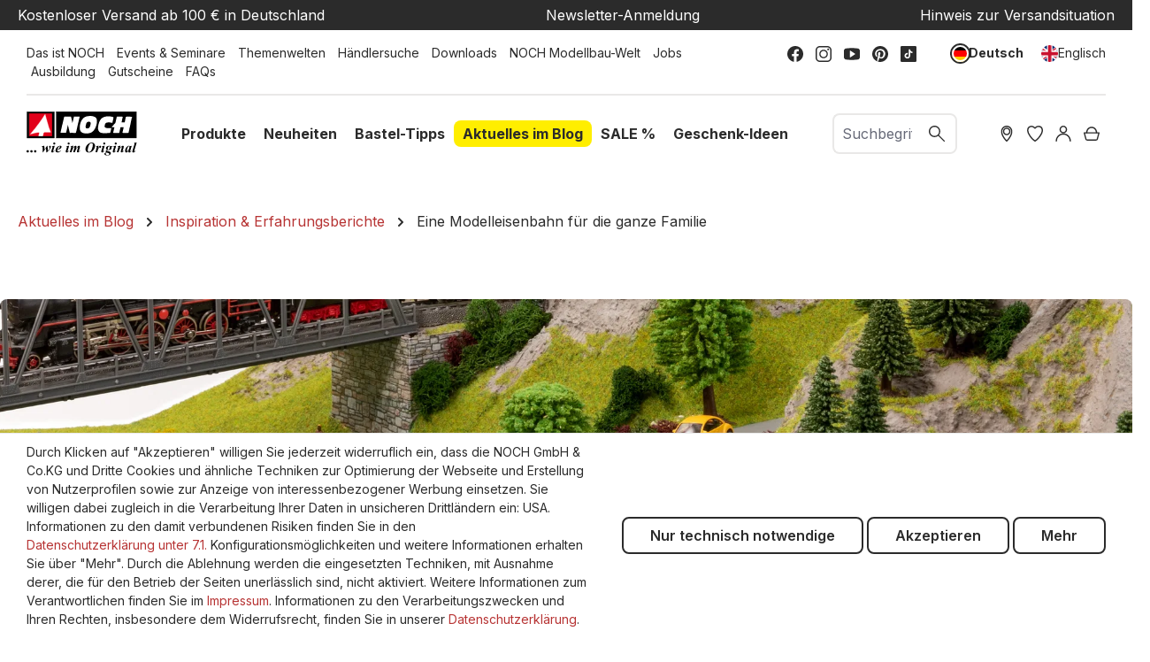

--- FILE ---
content_type: text/html; charset=UTF-8
request_url: https://www.noch.de/aktuelles-im-blog/inspiration-erfahrungsberichte/eine-modelleisenbahn-fuer-die-ganze-familie
body_size: 28395
content:
<!DOCTYPE html>
<html lang="de-DE"
      itemscope="itemscope"
      itemtype="https://schema.org/WebPage">


    
                            
    <head>
                                    <meta charset="utf-8">
            
                            <meta name="viewport"
                      content="width=device-width, initial-scale=1, shrink-to-fit=no">
            
                            <meta name="author"
                      content="">
                <meta name="robots"
                      content="index,follow">
                <meta name="revisit-after"
                      content="15 days">
                <meta name="keywords"
                      content="">
                <meta name="description"
                      content="">
            
                                                <meta property="og:url"
                          content="https://www.noch.de/aktuelles-im-blog/inspiration-erfahrungsberichte/eine-modelleisenbahn-fuer-die-ganze-familie/">
                    <meta property="og:type"
                          content="website">
                    <meta property="og:site_name"
                          content="NOCH">
                    <meta property="og:title"
                          content="Eine Modelleisenbahn für die ganze Familie">
                    <meta property="og:description"
                          content="">
                    <meta property="og:image"
                          content="https://www.noch.de/media/30/ce/2d/1683703635/NOCH_Logo.svg?ts=1683703635">

                    <meta name="twitter:card"
                          content="summary">
                    <meta name="twitter:site"
                          content="NOCH">
                    <meta name="twitter:title"
                          content="Eine Modelleisenbahn für die ganze Familie">
                    <meta name="twitter:description"
                          content="">
                    <meta name="twitter:image"
                          content="https://www.noch.de/media/30/ce/2d/1683703635/NOCH_Logo.svg?ts=1683703635">
                            
                                    <meta itemprop="copyrightHolder"
                      content="NOCH">
                <meta itemprop="copyrightYear"
                      content="">
                <meta itemprop="isFamilyFriendly"
                      content="true">
                <meta itemprop="image"
                      content="https://www.noch.de/media/30/ce/2d/1683703635/NOCH_Logo.svg?ts=1683703635">
            

                
            <meta name="google-site-verification" content="sbBttUmtkijyONIDrfSedaV1iJXDI05qKDy31qGTGcY" />        <meta name="p:domain_verify" content="1e3b18beddfee38f3b9be71e078fcf73"/>
        <meta name="p:domain_verify" content="a799ddea4a55cf7c5b0c8d2ff124ba33"/>
    
                                            <meta name="theme-color"
                      content="#fff">
                            
                                                <link rel="alternate" hreflang="x-default" href="https://www.noch.de/aktuelles-im-blog/inspiration-erfahrungsberichte/eine-modelleisenbahn-fuer-die-ganze-familie/">
                                    <link rel="alternate" hreflang="de-DE" href="https://www.noch.de/aktuelles-im-blog/inspiration-erfahrungsberichte/eine-modelleisenbahn-fuer-die-ganze-familie/">
                                    <link rel="alternate" hreflang="en-GB" href="https://www.noch.com/news-in-the-blog/inspiration-testimonials/a-model-railroad-for-the-whole-family/">
                                    
                    <link rel="shortcut icon"
                  href="https://www.noch.de/media/6d/5e/42/1614325002/NOCH_Favicon.svg?ts=1615392890">
        
                                <link rel="apple-touch-icon"
                  href="https://www.noch.de/media/6d/5e/42/1614325002/NOCH_Favicon.svg?ts=1615392890">
                    
                                    <link rel="canonical" href="https://www.noch.de/aktuelles-im-blog/inspiration-erfahrungsberichte/eine-modelleisenbahn-fuer-die-ganze-familie/">
                    
                    <title itemprop="name">Eine Modelleisenbahn für die ganze Familie
                
                    | NOCH</title>
        
                                                                        <link rel="stylesheet"
                      href="https://www.noch.de/theme/b3774d2124be3bbb0c5d372aa36efaa7/css/all.css?1764075748">
                                    
                    
    <script>
        window.features = {"V6_5_0_0":true,"v6.5.0.0":true,"V6_6_0_0":true,"v6.6.0.0":true,"V6_7_0_0":false,"v6.7.0.0":false,"ADDRESS_SELECTION_REWORK":false,"address.selection.rework":false,"DISABLE_VUE_COMPAT":false,"disable.vue.compat":false,"ACCESSIBILITY_TWEAKS":true,"accessibility.tweaks":true,"ADMIN_VITE":false,"admin.vite":false,"TELEMETRY_METRICS":false,"telemetry.metrics":false,"PERFORMANCE_TWEAKS":false,"performance.tweaks":false,"CACHE_REWORK":false,"cache.rework":false,"PAYPAL_SETTINGS_TWEAKS":false,"paypal.settings.tweaks":false,"FEATURE_SWAGCMSEXTENSIONS_1":true,"feature.swagcmsextensions.1":true,"FEATURE_SWAGCMSEXTENSIONS_2":true,"feature.swagcmsextensions.2":true,"FEATURE_SWAGCMSEXTENSIONS_8":true,"feature.swagcmsextensions.8":true,"FEATURE_SWAGCMSEXTENSIONS_63":true,"feature.swagcmsextensions.63":true};
    </script>
        
                        

                                    
            <script>
                                    window.gtagActive = true;
                    window.gtagURL = 'https://www.googletagmanager.com/gtag/js?id=G-17R2KXJNHL';
                    window.controllerName = 'contentmanager';
                    window.actionName = 'article';
                    window.trackOrders = '1';
                    window.gtagTrackingId = 'G-17R2KXJNHL';
                    window.dataLayer = window.dataLayer || [];
                    window.gtagConfig = {
                        'anonymize_ip': '',
                        'cookie_domain': 'none',
                        'cookie_prefix': '_swag_ga',
                    };

                    function gtag() { dataLayer.push(arguments); }
                            </script>
            
            <script>
            window.dataLayer = window.dataLayer || [];
            function gtag() { dataLayer.push(arguments); }

            (() => {
                const analyticsStorageEnabled = document.cookie.split(';').some((item) => item.trim().includes('google-analytics-enabled=1'));
                const adsEnabled = document.cookie.split(';').some((item) => item.trim().includes('google-ads-enabled=1'));

                // Always set a default consent for consent mode v2
                gtag('consent', 'default', {
                    'ad_user_data': adsEnabled ? 'granted' : 'denied',
                    'ad_storage': adsEnabled ? 'granted' : 'denied',
                    'ad_personalization': adsEnabled ? 'granted' : 'denied',
                    'analytics_storage': analyticsStorageEnabled ? 'granted' : 'denied'
                });
            })();
        </script>
            

    <script>  
       window.serkiz_housenumber_message = 'Bitte tragen Sie eine Hausnummer mit ein!';

                window.serkiz_housenumber = '1';
                        window.block_housenumber_ajax = '0';
            </script>



    <script>  
    var fbqQue = [];
    var fbq = function(t,c,o){
        fbqQue.push({t:t,c:c,o:o});
    return this;
    };
    function fbqOldEvents(){
        fbqQue.map(function(o){
            if(o.t){
                fbq(o.t,o.c,o.o);
            }
        });
        while(fbqQue.length > 0){
            fbqQue.shift();
        }
    }

        fbq('init', '583315475611015');
    
        fbq('track', 'PageView');
    




    window.eventCallbackFacebookFired = true;
    window.pixelsFired = [];
    window.dataLayerFB = {};
    window.pixelProConfig = {'addToCart':'1'};

     
             
    
    </script>


    

                
                            
            
                
                                    <script>
                    window.useDefaultCookieConsent = true;
                </script>
                    
                                    <script>
                window.activeNavigationId = '02b83ba5a4af4a1eb2c6f50f0e044fb0';
                window.router = {
                    'frontend.cart.offcanvas': '/checkout/offcanvas',
                    'frontend.cookie.offcanvas': '/cookie/offcanvas',
                    'frontend.checkout.finish.page': '/checkout/finish',
                    'frontend.checkout.info': '/widgets/checkout/info',
                    'frontend.menu.offcanvas': '/widgets/menu/offcanvas',
                    'frontend.cms.page': '/widgets/cms',
                    'frontend.cms.navigation.page': '/widgets/cms/navigation',
                    'frontend.account.addressbook': '/widgets/account/address-book',
                    'frontend.country.country-data': '/country/country-state-data',
                    'frontend.app-system.generate-token': '/app-system/Placeholder/generate-token',
                    };
                window.salesChannelId = 'fc348a3c84424ed7bc9b06f0591d3037';
            </script>
        

        
    <script>
        window.router['widgets.swag.cmsExtensions.quickview'] = '/swag/cms-extensions/quickview';
        window.router['widgets.swag.cmsExtensions.quickview.variant'] = '/swag/cms-extensions/quickview/variant';
    </script>

                                <script>
                
                window.breakpoints = {"xs":0,"sm":576,"md":768,"lg":992,"xl":1200,"xxl":1400};
            </script>
        
        
                        
                            <script>
                window.themeAssetsPublicPath = 'https://www.noch.de/theme/90cacaa55c6a47c4959195c62c7975e4/assets/';
            </script>
        
                        
    <script>
        window.validationMessages = {"required":"Die Eingabe darf nicht leer sein.","email":"Ung\u00fcltige E-Mail-Adresse. Die E-Mail ben\u00f6tigt das Format \"nutzer@beispiel.de\".","confirmation":"Ihre Eingaben sind nicht identisch.","minLength":"Die Eingabe ist zu kurz."};
    </script>
        
                                                            <script>
                        window.themeJsPublicPath = 'https://www.noch.de/theme/b3774d2124be3bbb0c5d372aa36efaa7/js/';
                    </script>
                                            <script type="text/javascript" src="https://www.noch.de/theme/b3774d2124be3bbb0c5d372aa36efaa7/js/storefront/storefront.js?1764075748" defer></script>
                                            <script type="text/javascript" src="https://www.noch.de/theme/b3774d2124be3bbb0c5d372aa36efaa7/js/prems-wishlist/prems-wishlist.js?1764075748" defer></script>
                                            <script type="text/javascript" src="https://www.noch.de/theme/b3774d2124be3bbb0c5d372aa36efaa7/js/neti-next-store-locator/neti-next-store-locator.js?1764075748" defer></script>
                                            <script type="text/javascript" src="https://www.noch.de/theme/b3774d2124be3bbb0c5d372aa36efaa7/js/solid-product-videos/solid-product-videos.js?1764075748" defer></script>
                                            <script type="text/javascript" src="https://www.noch.de/theme/b3774d2124be3bbb0c5d372aa36efaa7/js/unzer-payment6/unzer-payment6.js?1764075748" defer></script>
                                            <script type="text/javascript" src="https://www.noch.de/theme/b3774d2124be3bbb0c5d372aa36efaa7/js/swkweb-content-manager/swkweb-content-manager.js?1764075748" defer></script>
                                            <script type="text/javascript" src="https://www.noch.de/theme/b3774d2124be3bbb0c5d372aa36efaa7/js/sisi-pdf-flipbook-element6/sisi-pdf-flipbook-element6.js?1764075748" defer></script>
                                            <script type="text/javascript" src="https://www.noch.de/theme/b3774d2124be3bbb0c5d372aa36efaa7/js/netzp-events6/netzp-events6.js?1764075748" defer></script>
                                            <script type="text/javascript" src="https://www.noch.de/theme/b3774d2124be3bbb0c5d372aa36efaa7/js/swag-pay-pal/swag-pay-pal.js?1764075748" defer></script>
                                            <script type="text/javascript" src="https://www.noch.de/theme/b3774d2124be3bbb0c5d372aa36efaa7/js/serkiz6-housenumber/serkiz6-housenumber.js?1764075748" defer></script>
                                            <script type="text/javascript" src="https://www.noch.de/theme/b3774d2124be3bbb0c5d372aa36efaa7/js/zeobv-get-notified/zeobv-get-notified.js?1764075748" defer></script>
                                            <script type="text/javascript" src="https://www.noch.de/theme/b3774d2124be3bbb0c5d372aa36efaa7/js/vierp-custom-cms-element/vierp-custom-cms-element.js?1764075748" defer></script>
                                            <script type="text/javascript" src="https://www.noch.de/theme/b3774d2124be3bbb0c5d372aa36efaa7/js/swkweb-product-set/swkweb-product-set.js?1764075748" defer></script>
                                            <script type="text/javascript" src="https://www.noch.de/theme/b3774d2124be3bbb0c5d372aa36efaa7/js/swag-amazon-pay/swag-amazon-pay.js?1764075748" defer></script>
                                            <script type="text/javascript" src="https://www.noch.de/theme/b3774d2124be3bbb0c5d372aa36efaa7/js/serkiz-facebook-pixel6-pro/serkiz-facebook-pixel6-pro.js?1764075748" defer></script>
                                            <script type="text/javascript" src="https://www.noch.de/theme/b3774d2124be3bbb0c5d372aa36efaa7/js/nds-filter-instant-delivery/nds-filter-instant-delivery.js?1764075748" defer></script>
                                            <script type="text/javascript" src="https://www.noch.de/theme/b3774d2124be3bbb0c5d372aa36efaa7/js/mhsp-add-checkout-shipping-input6/mhsp-add-checkout-shipping-input6.js?1764075748" defer></script>
                                            <script type="text/javascript" src="https://www.noch.de/theme/b3774d2124be3bbb0c5d372aa36efaa7/js/swag-cms-extensions/swag-cms-extensions.js?1764075748" defer></script>
                                            <script type="text/javascript" src="https://www.noch.de/theme/b3774d2124be3bbb0c5d372aa36efaa7/js/neti-next-easy-coupon/neti-next-easy-coupon.js?1764075748" defer></script>
                                            <script type="text/javascript" src="https://www.noch.de/theme/b3774d2124be3bbb0c5d372aa36efaa7/js/neti-next-easy-coupon-designs/neti-next-easy-coupon-designs.js?1764075748" defer></script>
                                            <script type="text/javascript" src="https://www.noch.de/theme/b3774d2124be3bbb0c5d372aa36efaa7/js/frosh-lazy-sizes/frosh-lazy-sizes.js?1764075748" defer></script>
                                            <script type="text/javascript" src="https://www.noch.de/theme/b3774d2124be3bbb0c5d372aa36efaa7/js/valkarch-form-bot-blocker/valkarch-form-bot-blocker.js?1764075748" defer></script>
                                            <script type="text/javascript" src="https://www.noch.de/theme/b3774d2124be3bbb0c5d372aa36efaa7/js/newsletter-sendinblue/newsletter-sendinblue.js?1764075748" defer></script>
                                            <script type="text/javascript" src="https://www.noch.de/theme/b3774d2124be3bbb0c5d372aa36efaa7/js/swag-dhl-app/swag-dhl-app.js?1764075748" defer></script>
                                            <script type="text/javascript" src="https://www.noch.de/theme/b3774d2124be3bbb0c5d372aa36efaa7/js/vierp-noch/vierp-noch.js?1764075748" defer></script>
                                                        

    
    
        </head>

    <body class="is-ctl-contentmanager is-act-article is-act-content-manager noch">

            
                
    
    
            <div id="page-top" class="skip-to-content bg-primary-subtle text-primary-emphasis overflow-hidden" tabindex="-1">
            <div class="container skip-to-content-container d-flex justify-content-center visually-hidden-focusable">
                                                                                        <a href="#content-main" class="skip-to-content-link d-inline-flex text-decoration-underline m-1 p-2 fw-bold gap-2">
                                Zum Hauptinhalt springen
                            </a>
                                            
                                                                        <a href="#header-main-search-input" class="skip-to-content-link d-inline-flex text-decoration-underline m-1 p-2 fw-bold gap-2 d-none d-sm-block">
                                Zur Suche springen
                            </a>
                                            
                                                                        <a href="#main-navigation-menu" class="skip-to-content-link d-inline-flex text-decoration-underline m-1 p-2 fw-bold gap-2 d-none d-lg-block">
                                Zur Hauptnavigation springen
                            </a>
                                                                        </div>
        </div>
        
                        <noscript class="noscript-main">
                
    <div role="alert"
         aria-live="polite"
                  class="alert alert-info d-flex align-items-center">
                                                                        
                                                        
                
                
            <span class="icon icon-info">
                                                                                <svg xmlns="http://www.w3.org/2000/svg" xmlns:xlink="http://www.w3.org/1999/xlink" width="24" height="24" viewBox="0 0 24 24"><defs><path d="M12 7c.5523 0 1 .4477 1 1s-.4477 1-1 1-1-.4477-1-1 .4477-1 1-1zm1 9c0 .5523-.4477 1-1 1s-1-.4477-1-1v-5c0-.5523.4477-1 1-1s1 .4477 1 1v5zm11-4c0 6.6274-5.3726 12-12 12S0 18.6274 0 12 5.3726 0 12 0s12 5.3726 12 12zM12 2C6.4772 2 2 6.4772 2 12s4.4772 10 10 10 10-4.4772 10-10S17.5228 2 12 2z" id="icons-default-info" /></defs><use xlink:href="#icons-default-info" fill="#758CA3" fill-rule="evenodd" /></svg>
                                    </span>
                                                        
                                    
                    <div class="alert-content-container">
                                                    
                                                        <div class="alert-content">                                                    Um unseren Shop in vollem Umfang nutzen zu können, empfehlen wir Ihnen Javascript in Ihrem Browser zu aktivieren.
                                                                </div>                
                                                                </div>
            </div>
            </noscript>
        
                                                
    
                <header class="header-main">
                                                    <div class="conversion-header d-none d-xl-block">
        <div class="container">
            <div class="row justify-content-md-between">
                <div class="col-12 col-md-auto"><a href="/legal/lieferung-und-versandkosten/">Kostenloser Versand ab 100 € in Deutschland</a></div>
                <div class="col-12 col-md-auto"><a href="/newsletter/">Newsletter-Anmeldung</a></div>
                <div class="col-12 col-md-auto"><a href="/service/aktuelle-situation/">Hinweis zur Versandsituation</a></div>
            </div>
        </div>
    </div>
                    <div class="top-bar align-items-center d-none d-lg-block">
        <div class="row justify-content-between">
            <div class="col">
                                                                    <div class="service-menu">
                                                                                        <a class="top-bar-list-item"
                               href="https://www.noch.de/das-ist-noch/"
                                                              title="Das ist NOCH">Das ist NOCH</a>
                                                                                                <a class="top-bar-list-item"
                               href="https://www.noch.de/events-seminare/"
                                                              title="Events &amp; Seminare">Events &amp; Seminare</a>
                                                                                                <a class="top-bar-list-item"
                               href="https://www.noch.de/noch-themenwelten/"
                                                              title="Themenwelten">Themenwelten</a>
                                                                                                <a class="top-bar-list-item"
                               href="/Filialfinder?distance=50&order=distance"
                                                              title="Händlersuche">Händlersuche</a>
                                                                                                <a class="top-bar-list-item"
                               href="https://www.noch.de/service/downloads/"
                                                              title="Downloads">Downloads</a>
                                                                                                <a class="top-bar-list-item"
                               href="https://www.noch.de/noch-modellbau-welt/"
                                                              title="NOCH Modellbau-Welt">NOCH Modellbau-Welt</a>
                                                                                                <a class="top-bar-list-item"
                               href="https://www.noch.de/jobs/"
                                                              title="Jobs">Jobs</a>
                                                                                                <a class="top-bar-list-item"
                               href="https://www.noch.de/service/ausbildung/"
                                                              title="Ausbildung">Ausbildung</a>
                                                                                                <a class="top-bar-list-item"
                               href="https://www.noch.de/gutschein-noch-online-shop/CS-1001/"
                                                              title="Gutscheine">Gutscheine</a>
                                                                                                <a class="top-bar-list-item"
                               href="https://www.noch.de/faqs/"
                                                              title="FAQs">FAQs</a>
                                                                        </div>
                                        </div>

            <div class="col-auto">
                                                    
                        <div class="social-menu">
                                                            <a class="top-bar-list-item"
                           href="https://www.facebook.com/NOCH.Modell/"
                           target="_blank"                           title="Facebook">    
                
                
            <span class="icon icon-facebook">
                                                                                <?xml version="1.0" encoding="UTF-8"?>
<svg width="24px" height="24px" viewBox="0 0 24 24" version="1.1" xmlns="http://www.w3.org/2000/svg" xmlns:xlink="http://www.w3.org/1999/xlink">
    <title>atom/icons/facebook</title>
    <g id="atom/icons/facebook" stroke="none" stroke-width="1" fill="none" fill-rule="evenodd">
        <path d="M24,12 C24,5.37257813 18.6274219,9.9475983e-14 12,9.9475983e-14 C5.37257813,9.9475983e-14 0,5.37257813 0,12 C0,17.9895469 4.38822656,22.9539844 10.125,23.8542188 L10.125,15.46875 L7.078125,15.46875 L7.078125,12 L10.125,12 L10.125,9.35625 C10.125,6.34875 11.9165156,4.6875 14.6575781,4.6875 C15.9704766,4.6875 17.34375,4.921875 17.34375,4.921875 L17.34375,7.875 L15.8305781,7.875 C14.3398828,7.875 13.875,8.80000781 13.875,9.74899219 L13.875,12 L17.203125,12 L16.6710938,15.46875 L13.875,15.46875 L13.875,23.8542188 C19.6117734,22.9539844 24,17.9895469 24,12" id="Fill-1" fill="#2B2B2B"></path>
    </g>
</svg>
                                    </span>
    </a>
                                            <a class="top-bar-list-item"
                           href="https://www.instagram.com/noch_miniature/"
                           target="_blank"                           title="Instagram">    
                
                
            <span class="icon icon-instagram">
                                                                                <?xml version="1.0" encoding="UTF-8"?>
<svg width="24px" height="24px" viewBox="0 0 24 24" version="1.1" xmlns="http://www.w3.org/2000/svg" xmlns:xlink="http://www.w3.org/1999/xlink">
    <title>atom/icons/instagram</title>
    <g id="atom/icons/instagram" stroke="none" stroke-width="1" fill="none" fill-rule="evenodd">
        <path d="M17.5384615,0 C21.1070707,0 24,2.89292931 24,6.46153846 L24,6.46153846 L24,17.5384615 C24,21.1070707 21.1070707,24 17.5384615,24 L17.5384615,24 L6.46153846,24 C2.89292931,24 0,21.1070707 0,17.5384615 L0,17.5384615 L0,6.46153846 C0,2.89292931 2.89292931,0 6.46153846,0 L6.46153846,0 Z M17.5384615,1.84615385 L6.46153846,1.84615385 C3.91253192,1.84615385 1.84615385,3.91253192 1.84615385,6.46153846 L1.84615385,6.46153846 L1.84615385,17.5384615 C1.84615385,20.0874681 3.91253192,22.1538462 6.46153846,22.1538462 L6.46153846,22.1538462 L17.5384615,22.1538462 C20.0874681,22.1538462 22.1538462,20.0874681 22.1538462,17.5384615 L22.1538462,17.5384615 L22.1538462,6.46153846 C22.1538462,3.91253192 20.0874681,1.84615385 17.5384615,1.84615385 L17.5384615,1.84615385 Z M12,5.53846154 C15.5686092,5.53846154 18.4615385,8.43139085 18.4615385,12 C18.4615385,15.5686092 15.5686092,18.4615385 12,18.4615385 C8.43139085,18.4615385 5.53846154,15.5686092 5.53846154,12 C5.53846154,8.43139085 8.43139085,5.53846154 12,5.53846154 Z M12,7.38461538 C9.45099346,7.38461538 7.38461538,9.45099346 7.38461538,12 C7.38461538,14.5490065 9.45099346,16.6153846 12,16.6153846 C14.5490065,16.6153846 16.6153846,14.5490065 16.6153846,12 C16.6153846,9.45099346 14.5490065,7.38461538 12,7.38461538 Z M18.9230769,3.69230769 C19.6877789,3.69230769 20.3076923,4.31222112 20.3076923,5.07692308 C20.3076923,5.84162504 19.6877789,6.46153846 18.9230769,6.46153846 C18.158375,6.46153846 17.5384615,5.84162504 17.5384615,5.07692308 C17.5384615,4.31222112 18.158375,3.69230769 18.9230769,3.69230769 Z" id="Combined-Shape" fill="#2B2B2B"></path>
    </g>
</svg>
                                    </span>
    </a>
                                            <a class="top-bar-list-item"
                           href="https://www.youtube.com/user/NOCHGmbH?sub_confirmation=1"
                           target="_blank"                           title="Youtube">    
                
                
            <span class="icon icon-youtube">
                                                                                <?xml version="1.0" encoding="UTF-8"?>
<svg width="24px" height="18px" viewBox="0 0 24 18" version="1.1" xmlns="http://www.w3.org/2000/svg" xmlns:xlink="http://www.w3.org/1999/xlink">
    <title>atom/icons/youtube</title>
    <g id="atom/icons/youtube" stroke="none" stroke-width="1" fill="none" fill-rule="evenodd">
        <path d="M9,4.42372881 C9,4.24067797 9.1,4.06779661 9.261,3.97627119 C9.333,3.93559322 9.416,3.91525424 9.5,3.91525424 C9.596,3.91525424 9.689,3.94576271 9.77,3.99661017 L16.77,8.57288136 C16.914,8.66440678 17,8.82711864 17,9 C17,9.17288136 16.914,9.33559322 16.77,9.42711864 L9.77,14.0033898 C9.62,14.1050847 9.418,14.1152542 9.26,14.0237288 C9.1,13.9322034 9,13.759322 9,13.5762712 L9,4.42372881 L9,4.42372881 Z M20.803,0.620338983 L15.509,0.152542373 C13.181,-0.0508474576 10.819,-0.0508474576 8.491,0.152542373 L3.197,0.620338983 C1.374,0.783050847 0,2.30847458 0,4.16949153 L0,13.8305085 C0,15.6915254 1.374,17.2169492 3.197,17.379661 L8.491,17.8474576 C9.655,17.9491525 10.828,18 12,18 C13.172,18 14.345,17.9491525 15.509,17.8474576 L20.803,17.379661 C22.625,17.2169492 24,15.6915254 24,13.8305085 L24,4.16949153 C24,2.30847458 22.625,0.783050847 20.803,0.620338983 L20.803,0.620338983 Z" id="Fill-4154" fill="#2B2B2B"></path>
    </g>
</svg>
                                    </span>
    </a>
                                            <a class="top-bar-list-item"
                           href="https://www.pinterest.de/noch_miniature/"
                           target="_blank"                           title="Pinterest">    
                
                
            <span class="icon icon-pinterest">
                                                                                <svg width="100" height="100" viewBox="0 0 100 100" fill="none" xmlns="http://www.w3.org/2000/svg">
<path d="M49.9794 0C22.3365 0 0 22.3776 0 49.9794C0 71.1641 13.1633 89.2637 31.7565 96.5446C31.304 92.5956 30.9338 86.5076 31.921 82.1884C32.826 78.2805 37.7622 57.3427 37.7622 57.3427C37.7622 57.3427 36.2814 54.3398 36.2814 49.9383C36.2814 42.9864 40.3126 37.8034 45.3311 37.8034C49.6092 37.8034 51.666 41.0119 51.666 44.8375C51.666 49.1156 48.951 55.5327 47.5113 61.4973C46.3184 66.4747 50.0206 70.5471 54.9157 70.5471C63.8009 70.5471 70.6294 61.1682 70.6294 47.6759C70.6294 35.7055 62.0321 27.355 49.7326 27.355C35.4998 27.355 27.1493 38.009 27.1493 49.0333C27.1493 53.3114 28.7947 57.9185 30.8515 60.4278C31.2629 60.9214 31.304 61.3739 31.1806 61.8675C30.8104 63.4307 29.9465 66.8449 29.782 67.5442C29.5763 68.4492 29.0415 68.6549 28.0954 68.2024C21.9251 65.2406 18.0584 56.1086 18.0584 48.7865C18.0584 33.0317 29.494 18.552 51.0901 18.552C68.4081 18.552 81.9005 30.8926 81.9005 47.429C81.9005 64.6647 71.0407 78.5274 55.9852 78.5274C50.9255 78.5274 46.1538 75.8947 44.5496 72.7684C44.5496 72.7684 42.0403 82.3118 41.4233 84.6565C40.3126 89.0169 37.2686 94.4467 35.2118 97.7787C39.9013 99.2184 44.8375 100 50.0206 100C77.6224 100 100 77.6224 100 50.0206C99.9589 22.3776 77.5812 0 49.9794 0Z" fill="black"/>
</svg>

                                    </span>
    </a>
                                            <a class="top-bar-list-item"
                           href="https://www.tiktok.com/@noch_miniature?"
                           target="_blank"                           title="TikTok">    
                
                
            <span class="icon icon-tiktok">
                                                                                <?xml version="1.0" encoding="UTF-8"?>
<svg width="24px" height="24px" viewBox="0 0 24 24" version="1.1" xmlns="http://www.w3.org/2000/svg" xmlns:xlink="http://www.w3.org/1999/xlink">
    <title>atom/icons/tiktok</title>
    <g id="atom/icons/tiktok" stroke="none" stroke-width="1" fill="none" fill-rule="evenodd">
        <path d="M22.2690937,0 L1.73090625,0 C0.774890625,0 0,0.774890625 0,1.73090625 L0,22.2690937 C0,23.2251094 0.774890625,24 1.73090625,24 L22.2690937,24 C23.2251094,24 24,23.2251094 24,22.2690937 L24,1.73090625 C24,0.774890625 23.2251094,0 22.2690937,0 Z M18.0116544,9.18557812 L18.0116544,10.8080625 C17.2464844,10.8083438 16.5030937,10.6584375 15.8020312,10.3626094 C15.3512344,10.1722969 14.9312344,9.92704688 14.5470937,9.63075 L14.558625,14.6249063 C14.5537969,15.7494844 14.1089062,16.8060938 13.3036875,17.6019375 C12.648375,18.24975 11.8179844,18.6617344 10.9179844,18.7950469 C10.7064844,18.8263594 10.4912812,18.8424375 10.2736406,18.8424375 C9.31021875,18.8424375 8.3955,18.5302969 7.64728125,17.9544844 C7.50646875,17.8460625 7.37184375,17.7285469 7.24359375,17.6019375 C6.37092187,16.7394375 5.92092187,15.570375 5.99667187,14.3406094 C6.05451562,13.4044688 6.42928125,12.5116875 7.05407812,11.8119375 C7.88071875,10.8859688 9.03717187,10.3719844 10.2736406,10.3719844 C10.4912812,10.3719844 10.7064844,10.3882969 10.9179844,10.4196563 L10.9179844,11.0195625 L10.9179844,12.6883594 C10.7175,12.6222188 10.5033281,12.5858438 10.2803437,12.5858438 C9.15065625,12.5858438 8.23673437,13.5075 8.25360937,14.6379844 C8.26429687,15.3613125 8.65945312,15.9936094 9.24220312,16.342125 C9.51604687,16.5059531 9.83114062,16.6073906 10.167375,16.6258594 C10.4308125,16.6402969 10.68375,16.6036406 10.9179844,16.5262969 C11.7250781,16.2596719 12.3073125,15.5015625 12.3073125,14.6074688 L12.3099844,11.263125 L12.3099844,5.1575625 L14.5444219,5.1575625 C14.5465781,5.37895313 14.5690312,5.595 14.6107969,5.80429688 C14.7794531,6.6515625 15.2570156,7.38665625 15.9217031,7.88779688 C16.5012656,8.32495313 17.2229531,8.58407813 18.0052031,8.58407813 C18.0057187,8.58407813 18.0121406,8.58407813 18.0116544,8.5835625 L18.0116544,9.18557812 L18.0116544,9.18557812 Z" id="Shape" fill="#2B2B2B"></path>
    </g>
</svg>
                                    </span>
    </a>
                                                </div>
                                        </div>

            <div class="col-auto">
                                                        
                
                    
                                                        
                
            <div class="top-bar-nav-item top-bar-language">
                            <form method="post"
                      action="/checkout/language"
                      class="language-form"
                      data-form-auto-submit="true">
                                
    <div class="languages-menu d-flex align-items-center">
                                                            <div class="top-bar-list-item item-checked"
                     title="">
                                                                                                                
                        <button class="dropdown-item d-flex align-items-center gap-2 active"
                                type="submit" name="languageId" id="top-bar-2fbb5fe2e29a4d70aa5854ce7ce3e20b"
                                value="2fbb5fe2e29a4d70aa5854ce7ce3e20b">
                            <span aria-hidden="true"
                                  class="top-bar-list-icon language-flag country-de language-de"></span>
                                                            Deutsch
                                                    </button>
                                    </div>
                                            <div class="top-bar-list-item "
                     title="">
                                                                                                                
                        <button class="dropdown-item d-flex align-items-center gap-2"
                                type="submit" name="languageId" id="top-bar-a4548b8d202d43f28c1431a671dc158c"
                                value="a4548b8d202d43f28c1431a671dc158c">
                            <span aria-hidden="true"
                                  class="top-bar-list-icon language-flag country-gb language-en"></span>
                                                            Englisch
                                                    </button>
                                    </div>
                        </div>

    <input name="redirectTo" type="hidden" value="frontend.swkweb.content-manager.article.page">

            <input name="redirectParameters[_httpCache]" type="hidden" value="1">
            <input name="redirectParameters[articleId]" type="hidden" value="4da99240c2c444ac98cc249c8bf33514">
                    </form>
                    </div>
                                </div>
        </div>
    </div>
    
            <div class="row align-items-center header-row">
                <div class="col col-lg-auto header-logo-col">
            <div class="header-logo-main text-center">
                    <a class="header-logo-main-link"
               href="/"
               title="Zur Startseite gehen">
                                    <picture class="header-logo-picture d-block m-auto">
                                                                            
                                                                            
                                                                                    <img src="https://www.noch.de/media/30/ce/2d/1683703635/NOCH_Logo.svg?ts=1683703635"
                                     alt="Zur Startseite gehen"
                                     class="img-fluid header-logo-main-img">
                                                                        </picture>
                            </a>
            </div>
    </div>
    <div class="col col-xl-auto d-none d-lg-block nav-main">
            
    <div class="main-navigation" id="mainNavigation">
                                                        <ul class="nav main-navigation-menu"
                    id="main-navigation-menu"
                    aria-label="Hauptnavigation"
                    itemscope="itemscope"
                    itemtype="https://schema.org/SiteNavigationElement">

                                                
                                                                                            
                                    
    <li>
                    <a class="nav-link main-navigation-link"
               href="https://www.noch.de/produkte/"
                              itemprop="url"
                                  data-flyout-menu-trigger="368f72b67027437c931f3529de574835"
                              title="Produkte">
                <span itemprop="name">Produkte</span>
            </a>

                            <ul class="sub-nav is-level-1">
                                            
    <li>
                    <a class="nav-link sub-navigation-link"
               href="https://www.noch.de/produkte/alles-fuer-den-start/"
                              itemprop="url"
                                  data-flyout-menu-trigger="1b5d7eac7c1348aab4421a4f4f6536b4"
                              title="Alles für den Start">
                <span itemprop="name">Alles für den Start</span>
            </a>

                            <ul class="sub-nav is-level-2">
                                            
    <li>
                    <a class="nav-link sub-navigation-link"
               href="https://www.noch.de/produkte/alles-fuer-den-start/easy-track-trassenbausatz/"
                              itemprop="url"
                                  data-flyout-menu-trigger="4cf04e6baadd4afc9cd317a4dc1e49f6"
                              title="easy TRACK® Trassenbausatz">
                <span itemprop="name">easy TRACK® Trassenbausatz</span>
            </a>

                            <ul class="sub-nav is-level-3">
                                            
    <li>
                    <a class="nav-link sub-navigation-link"
               href="https://www.noch.de/produkte/alles-fuer-den-start/easy-track-trassenbausatz/easy-track-individual/"
                              itemprop="url"
                              title="easy TRACK® Individual">
                <span itemprop="name">easy TRACK® Individual</span>
            </a>

                        </li>
                                    </ul>
                        </li>
                                            
    <li>
                    <a class="nav-link sub-navigation-link"
               href="https://www.noch.de/produkte/alles-fuer-den-start/fertiggelaende/"
                              itemprop="url"
                              title="Fertiggelände">
                <span itemprop="name">Fertiggelände</span>
            </a>

                        </li>
                                            
    <li>
                    <a class="nav-link sub-navigation-link"
               href="https://www.noch.de/produkte/alles-fuer-den-start/ratgeber-und-kataloge/"
                              itemprop="url"
                              title="Ratgeber und Kataloge">
                <span itemprop="name">Ratgeber und Kataloge</span>
            </a>

                        </li>
                                            
    <li>
                    <a class="nav-link sub-navigation-link"
               href="https://www.noch.de/produkte/alles-fuer-den-start/set-artikel-fuer-den-start/"
                              itemprop="url"
                              title="Set-Artikel für den Start">
                <span itemprop="name">Set-Artikel für den Start</span>
            </a>

                        </li>
                                            
    <li>
                    <a class="nav-link sub-navigation-link"
               href="https://www.noch.de/produkte/alles-fuer-den-start/werkzeug-fuer-spezialisten/"
                              itemprop="url"
                              title="Werkzeug für Spezialisten">
                <span itemprop="name">Werkzeug für Spezialisten</span>
            </a>

                        </li>
                                    </ul>
                        </li>
                                            
    <li>
                    <a class="nav-link sub-navigation-link"
               href="https://www.noch.de/produkte/baeume-und-buesche/"
                              itemprop="url"
                                  data-flyout-menu-trigger="06cc1e7982114e80b7fb72754fc55e30"
                              title="Bäume und Büsche">
                <span itemprop="name">Bäume und Büsche</span>
            </a>

                            <ul class="sub-nav is-level-2">
                                            
    <li>
                    <a class="nav-link sub-navigation-link"
               href="https://www.noch.de/produkte/baeume-und-buesche/classic-baeume/"
                              itemprop="url"
                                  data-flyout-menu-trigger="c1daecb0f110498bad5d1bee118721db"
                              title="Classic-Bäume">
                <span itemprop="name">Classic-Bäume</span>
            </a>

                            <ul class="sub-nav is-level-3">
                                            
    <li>
                    <a class="nav-link sub-navigation-link"
               href="https://www.noch.de/produkte/baeume-und-buesche/classic-baeume/laubbaeume/"
                              itemprop="url"
                              title="Laubbäume">
                <span itemprop="name">Laubbäume</span>
            </a>

                        </li>
                                            
    <li>
                    <a class="nav-link sub-navigation-link"
               href="https://www.noch.de/produkte/baeume-und-buesche/classic-baeume/nadelbaeume/"
                              itemprop="url"
                              title="Nadelbäume">
                <span itemprop="name">Nadelbäume</span>
            </a>

                        </li>
                                    </ul>
                        </li>
                                            
    <li>
                    <a class="nav-link sub-navigation-link"
               href="https://www.noch.de/produkte/baeume-und-buesche/hecken-und-buesche/"
                              itemprop="url"
                                  data-flyout-menu-trigger="dbd46612765b4d3da47c98c35f632610"
                              title="Hecken und Büsche">
                <span itemprop="name">Hecken und Büsche</span>
            </a>

                            <ul class="sub-nav is-level-3">
                                            
    <li>
                    <a class="nav-link sub-navigation-link"
               href="https://www.noch.de/produkte/baeume-und-buesche/hecken-und-buesche/buesche/"
                              itemprop="url"
                              title="Büsche">
                <span itemprop="name">Büsche</span>
            </a>

                        </li>
                                            
    <li>
                    <a class="nav-link sub-navigation-link"
               href="https://www.noch.de/produkte/baeume-und-buesche/hecken-und-buesche/hecken/"
                              itemprop="url"
                              title="Hecken">
                <span itemprop="name">Hecken</span>
            </a>

                        </li>
                                    </ul>
                        </li>
                                            
    <li>
                    <a class="nav-link sub-navigation-link"
               href="https://www.noch.de/produkte/baeume-und-buesche/hobby-baeume/"
                              itemprop="url"
                                  data-flyout-menu-trigger="cbaae22a7c644d3abfa47a6afae35621"
                              title="Hobby-Bäume">
                <span itemprop="name">Hobby-Bäume</span>
            </a>

                            <ul class="sub-nav is-level-3">
                                            
    <li>
                    <a class="nav-link sub-navigation-link"
               href="https://www.noch.de/produkte/baeume-und-buesche/hobby-baeume/laubbaeume/"
                              itemprop="url"
                              title="Laubbäume">
                <span itemprop="name">Laubbäume</span>
            </a>

                        </li>
                                            
    <li>
                    <a class="nav-link sub-navigation-link"
               href="https://www.noch.de/produkte/baeume-und-buesche/hobby-baeume/mischwald/"
                              itemprop="url"
                              title="Mischwald">
                <span itemprop="name">Mischwald</span>
            </a>

                        </li>
                                            
    <li>
                    <a class="nav-link sub-navigation-link"
               href="https://www.noch.de/produkte/baeume-und-buesche/hobby-baeume/nadelbaeume/"
                              itemprop="url"
                              title="Nadelbäume">
                <span itemprop="name">Nadelbäume</span>
            </a>

                        </li>
                                    </ul>
                        </li>
                                            
    <li>
                    <a class="nav-link sub-navigation-link"
               href="https://www.noch.de/produkte/baeume-und-buesche/laub/"
                              itemprop="url"
                              title="Laub">
                <span itemprop="name">Laub</span>
            </a>

                        </li>
                                            
    <li>
                    <a class="nav-link sub-navigation-link"
               href="https://www.noch.de/produkte/baeume-und-buesche/master-baeume/"
                              itemprop="url"
                              title="Master-Bäume">
                <span itemprop="name">Master-Bäume</span>
            </a>

                        </li>
                                            
    <li>
                    <a class="nav-link sub-navigation-link"
               href="https://www.noch.de/produkte/baeume-und-buesche/natur-baeume/"
                              itemprop="url"
                              title="Natur-Bäume">
                <span itemprop="name">Natur-Bäume</span>
            </a>

                        </li>
                                            
    <li>
                    <a class="nav-link sub-navigation-link"
               href="https://www.noch.de/produkte/baeume-und-buesche/standard-baeume/"
                              itemprop="url"
                                  data-flyout-menu-trigger="2f183a9d1286478da3e31516668d8d0c"
                              title="Standard-Bäume">
                <span itemprop="name">Standard-Bäume</span>
            </a>

                            <ul class="sub-nav is-level-3">
                                            
    <li>
                    <a class="nav-link sub-navigation-link"
               href="https://www.noch.de/produkte/baeume-und-buesche/standard-baeume/laubbaeume/"
                              itemprop="url"
                              title="Laubbäume">
                <span itemprop="name">Laubbäume</span>
            </a>

                        </li>
                                            
    <li>
                    <a class="nav-link sub-navigation-link"
               href="https://www.noch.de/produkte/baeume-und-buesche/standard-baeume/mischwald/"
                              itemprop="url"
                              title="Mischwald">
                <span itemprop="name">Mischwald</span>
            </a>

                        </li>
                                            
    <li>
                    <a class="nav-link sub-navigation-link"
               href="https://www.noch.de/produkte/baeume-und-buesche/standard-baeume/nadelbaeume/"
                              itemprop="url"
                              title="Nadelbäume">
                <span itemprop="name">Nadelbäume</span>
            </a>

                        </li>
                                    </ul>
                        </li>
                                            
    <li>
                    <a class="nav-link sub-navigation-link"
               href="https://www.noch.de/produkte/baeume-und-buesche/profi-baeume/"
                              itemprop="url"
                                  data-flyout-menu-trigger="7e464c619c834c039e8551a4e28b6a2a"
                              title="PROFI-Bäume">
                <span itemprop="name">PROFI-Bäume</span>
            </a>

                            <ul class="sub-nav is-level-3">
                                            
    <li>
                    <a class="nav-link sub-navigation-link"
               href="https://www.noch.de/produkte/baeume-und-buesche/profi-baeume/laubbaeume/"
                              itemprop="url"
                              title="Laubbäume">
                <span itemprop="name">Laubbäume</span>
            </a>

                        </li>
                                            
    <li>
                    <a class="nav-link sub-navigation-link"
               href="https://www.noch.de/produkte/baeume-und-buesche/profi-baeume/mediterrane-baeume/"
                              itemprop="url"
                              title="Mediterrane Bäume">
                <span itemprop="name">Mediterrane Bäume</span>
            </a>

                        </li>
                                            
    <li>
                    <a class="nav-link sub-navigation-link"
               href="https://www.noch.de/produkte/baeume-und-buesche/profi-baeume/nadelbaeume/"
                              itemprop="url"
                              title="Nadelbäume">
                <span itemprop="name">Nadelbäume</span>
            </a>

                        </li>
                                    </ul>
                        </li>
                                    </ul>
                        </li>
                                            
    <li>
                    <a class="nav-link sub-navigation-link"
               href="https://www.noch.de/produkte/bruecken-und-viadukte/"
                              itemprop="url"
                                  data-flyout-menu-trigger="be16f148f0dc4da9b76d961ce45982a7"
                              title="Brücken und Viadukte">
                <span itemprop="name">Brücken und Viadukte</span>
            </a>

                            <ul class="sub-nav is-level-2">
                                            
    <li>
                    <a class="nav-link sub-navigation-link"
               href="https://www.noch.de/produkte/bruecken-und-viadukte/hartschaum-bruecken/"
                              itemprop="url"
                              title="Hartschaum Brücken">
                <span itemprop="name">Hartschaum Brücken</span>
            </a>

                        </li>
                                            
    <li>
                    <a class="nav-link sub-navigation-link"
               href="https://www.noch.de/produkte/bruecken-und-viadukte/laser-cut-bruecken/"
                              itemprop="url"
                              title="Laser-Cut Brücken">
                <span itemprop="name">Laser-Cut Brücken</span>
            </a>

                        </li>
                                            
    <li>
                    <a class="nav-link sub-navigation-link"
               href="https://www.noch.de/produkte/bruecken-und-viadukte/viadukte-aus-hartschaum/"
                              itemprop="url"
                              title="Viadukte aus Hartschaum">
                <span itemprop="name">Viadukte aus Hartschaum</span>
            </a>

                        </li>
                                    </ul>
                        </li>
                                            
    <li>
                    <a class="nav-link sub-navigation-link"
               href="https://www.noch.de/produkte/easy-track-trassenbausaetze/"
                              itemprop="url"
                                  data-flyout-menu-trigger="7731fc38e0d946338f84b966986aca34"
                              title="easy TRACK Trassenbausätze">
                <span itemprop="name">easy TRACK Trassenbausätze</span>
            </a>

                            <ul class="sub-nav is-level-2">
                                            
    <li>
                    <a class="nav-link sub-navigation-link"
               href="https://www.noch.de/produkte/easy-track-trassenbausaetze/easy-track-individual/"
                              itemprop="url"
                                  data-flyout-menu-trigger="0c4bdd91c062457da0539e1a72d905d6"
                              title="easy TRACK Individual">
                <span itemprop="name">easy TRACK Individual</span>
            </a>

                            <ul class="sub-nav is-level-3">
                                            
    <li>
                    <a class="nav-link sub-navigation-link"
               href="https://www.noch.de/produkte/easy-track-trassenbausaetze/easy-track-individual/pfeiler/"
                              itemprop="url"
                              title="Pfeiler">
                <span itemprop="name">Pfeiler</span>
            </a>

                        </li>
                                            
    <li>
                    <a class="nav-link sub-navigation-link"
               href="https://www.noch.de/produkte/easy-track-trassenbausaetze/easy-track-individual/trassen-und-weichen/"
                              itemprop="url"
                              title="Trassen und Weichen">
                <span itemprop="name">Trassen und Weichen</span>
            </a>

                        </li>
                                    </ul>
                        </li>
                                    </ul>
                        </li>
                                            
                                            
    <li>
                    <a class="nav-link sub-navigation-link"
               href="https://www.noch.de/produkte/farben-und-kleber/"
                              itemprop="url"
                                  data-flyout-menu-trigger="c4995f85676c4da6bcda0170c4e5dba7"
                              title="Farben und Kleber">
                <span itemprop="name">Farben und Kleber</span>
            </a>

                            <ul class="sub-nav is-level-2">
                                            
    <li>
                    <a class="nav-link sub-navigation-link"
               href="https://www.noch.de/produkte/farben-und-kleber/farben/"
                              itemprop="url"
                                  data-flyout-menu-trigger="4f590432462345e89a9e91a9a663769b"
                              title="Farben">
                <span itemprop="name">Farben</span>
            </a>

                            <ul class="sub-nav is-level-3">
                                            
    <li>
                    <a class="nav-link sub-navigation-link"
               href="https://www.noch.de/produkte/farben-und-kleber/farben/landschaftsbau-farben/"
                              itemprop="url"
                              title="Landschaftsbau-Farben">
                <span itemprop="name">Landschaftsbau-Farben</span>
            </a>

                        </li>
                                            
    <li>
                    <a class="nav-link sub-navigation-link"
               href="https://www.noch.de/produkte/farben-und-kleber/farben/patinieren-altern/"
                              itemprop="url"
                              title="Patinieren &amp; Altern">
                <span itemprop="name">Patinieren &amp; Altern</span>
            </a>

                        </li>
                                    </ul>
                        </li>
                                            
    <li>
                    <a class="nav-link sub-navigation-link"
               href="https://www.noch.de/produkte/farben-und-kleber/kleber/"
                              itemprop="url"
                              title="Kleber">
                <span itemprop="name">Kleber</span>
            </a>

                        </li>
                                    </ul>
                        </li>
                                            
    <li>
                    <a class="nav-link sub-navigation-link"
               href="https://www.noch.de/produkte/felder-und-wiesen/"
                              itemprop="url"
                                  data-flyout-menu-trigger="14ca4a8cb14843b99b56f25086ed7e86"
                              title="Felder und Wiesen">
                <span itemprop="name">Felder und Wiesen</span>
            </a>

                            <ul class="sub-nav is-level-2">
                                            
    <li>
                    <a class="nav-link sub-navigation-link"
               href="https://www.noch.de/produkte/felder-und-wiesen/grasbueschel-und-grasstreifen/"
                              itemprop="url"
                              title="Grasbüschel und Grasstreifen">
                <span itemprop="name">Grasbüschel und Grasstreifen</span>
            </a>

                        </li>
                                            
    <li>
                    <a class="nav-link sub-navigation-link"
               href="https://www.noch.de/produkte/felder-und-wiesen/grasfasern/"
                              itemprop="url"
                              title="Grasfasern">
                <span itemprop="name">Grasfasern</span>
            </a>

                        </li>
                                            
    <li>
                    <a class="nav-link sub-navigation-link"
               href="https://www.noch.de/produkte/felder-und-wiesen/gras-master/"
                              itemprop="url"
                              title="Gras-Master">
                <span itemprop="name">Gras-Master</span>
            </a>

                        </li>
                                            
    <li>
                    <a class="nav-link sub-navigation-link"
               href="https://www.noch.de/produkte/felder-und-wiesen/grasmatten/"
                              itemprop="url"
                              title="Grasmatten">
                <span itemprop="name">Grasmatten</span>
            </a>

                        </li>
                                            
    <li>
                    <a class="nav-link sub-navigation-link"
               href="https://www.noch.de/produkte/felder-und-wiesen/pflanzen-und-ausschmueckungen/"
                              itemprop="url"
                              title="Pflanzen und Ausschmückungen ">
                <span itemprop="name">Pflanzen und Ausschmückungen </span>
            </a>

                        </li>
                                            
    <li>
                    <a class="nav-link sub-navigation-link"
               href="https://www.noch.de/produkte/felder-und-wiesen/streu-flockage-und-foliagen/"
                              itemprop="url"
                              title="Streu, Flockage und Foliagen">
                <span itemprop="name">Streu, Flockage und Foliagen</span>
            </a>

                        </li>
                                    </ul>
                        </li>
                                            
    <li>
                    <a class="nav-link sub-navigation-link"
               href="https://www.noch.de/produkte/felsen-und-felswaende/"
                              itemprop="url"
                                  data-flyout-menu-trigger="694f4e49eabb4446b598818a27d355a6"
                              title="Felsen und Felswände">
                <span itemprop="name">Felsen und Felswände</span>
            </a>

                            <ul class="sub-nav is-level-2">
                                            
    <li>
                    <a class="nav-link sub-navigation-link"
               href="https://www.noch.de/produkte/felsen-und-felswaende/felsen-aus-natur-korkrinde/"
                              itemprop="url"
                              title="Felsen aus Natur-Korkrinde">
                <span itemprop="name">Felsen aus Natur-Korkrinde</span>
            </a>

                        </li>
                                            
    <li>
                    <a class="nav-link sub-navigation-link"
               href="https://www.noch.de/produkte/felsen-und-felswaende/felsguss-system/"
                              itemprop="url"
                              title="Felsguss-System">
                <span itemprop="name">Felsguss-System</span>
            </a>

                        </li>
                                            
    <li>
                    <a class="nav-link sub-navigation-link"
               href="https://www.noch.de/produkte/felsen-und-felswaende/felsstuecke-felsplatten/"
                              itemprop="url"
                              title="Felsstücke &amp; Felsplatten">
                <span itemprop="name">Felsstücke &amp; Felsplatten</span>
            </a>

                        </li>
                                            
    <li>
                    <a class="nav-link sub-navigation-link"
               href="https://www.noch.de/produkte/felsen-und-felswaende/knitterfelsen/"
                              itemprop="url"
                              title="Knitterfelsen®">
                <span itemprop="name">Knitterfelsen®</span>
            </a>

                        </li>
                                    </ul>
                        </li>
                                            
    <li>
                    <a class="nav-link sub-navigation-link"
               href="https://www.noch.de/produkte/fertiggelaende/"
                              itemprop="url"
                                  data-flyout-menu-trigger="1c5f39d6de454461b5ade426968f5ba1"
                              title="Fertiggelände">
                <span itemprop="name">Fertiggelände</span>
            </a>

                            <ul class="sub-nav is-level-2">
                                            
    <li>
                    <a class="nav-link sub-navigation-link"
               href="https://www.noch.de/produkte/fertiggelaende/aluzargen/"
                              itemprop="url"
                              title="Aluzargen">
                <span itemprop="name">Aluzargen</span>
            </a>

                        </li>
                                            
    <li>
                    <a class="nav-link sub-navigation-link"
               href="https://www.noch.de/produkte/fertiggelaende/anbauteile/"
                              itemprop="url"
                              title="Anbauteile">
                <span itemprop="name">Anbauteile</span>
            </a>

                        </li>
                                            
    <li>
                    <a class="nav-link sub-navigation-link"
               href="https://www.noch.de/produkte/fertiggelaende/fertiggelaende-grossanlagen/"
                              itemprop="url"
                              title="Fertiggelände &amp; Großanlagen">
                <span itemprop="name">Fertiggelände &amp; Großanlagen</span>
            </a>

                        </li>
                                            
    <li>
                    <a class="nav-link sub-navigation-link"
               href="https://www.noch.de/produkte/fertiggelaende/modellbahn-im-aktenkoffer/"
                              itemprop="url"
                              title="Modellbahn im Aktenkoffer">
                <span itemprop="name">Modellbahn im Aktenkoffer</span>
            </a>

                        </li>
                                    </ul>
                        </li>
                                            
    <li>
                    <a class="nav-link sub-navigation-link"
               href="https://www.noch.de/produkte/figuren-und-ausschmueckungen/"
                              itemprop="url"
                                  data-flyout-menu-trigger="0fbe2226cc3c4c4d8a7a3f1566094fa9"
                              title="Figuren und Ausschmückungen">
                <span itemprop="name">Figuren und Ausschmückungen</span>
            </a>

                            <ul class="sub-nav is-level-2">
                                            
    <li>
                    <a class="nav-link sub-navigation-link"
               href="https://www.noch.de/produkte/figuren-und-ausschmueckungen/bewegte-figuren/"
                              itemprop="url"
                              title="Bewegte Figuren ">
                <span itemprop="name">Bewegte Figuren </span>
            </a>

                        </li>
                                            
    <li>
                    <a class="nav-link sub-navigation-link"
               href="https://www.noch.de/produkte/figuren-und-ausschmueckungen/fahrzeuge/"
                              itemprop="url"
                                  data-flyout-menu-trigger="df871e562a6d4c41a87f7a0640eea72b"
                              title="Fahrzeuge">
                <span itemprop="name">Fahrzeuge</span>
            </a>

                            <ul class="sub-nav is-level-3">
                                            
    <li>
                    <a class="nav-link sub-navigation-link"
               href="https://www.noch.de/produkte/figuren-und-ausschmueckungen/fahrzeuge/boote/"
                              itemprop="url"
                              title="Boote">
                <span itemprop="name">Boote</span>
            </a>

                        </li>
                                            
    <li>
                    <a class="nav-link sub-navigation-link"
               href="https://www.noch.de/produkte/figuren-und-ausschmueckungen/fahrzeuge/landwirtschaftliche-fahrzeuge/"
                              itemprop="url"
                              title="Landwirtschaftliche Fahrzeuge">
                <span itemprop="name">Landwirtschaftliche Fahrzeuge</span>
            </a>

                        </li>
                                            
    <li>
                    <a class="nav-link sub-navigation-link"
               href="https://www.noch.de/produkte/figuren-und-ausschmueckungen/fahrzeuge/kutschen-fuhrwerke/"
                              itemprop="url"
                              title="Kutschen &amp; Fuhrwerke">
                <span itemprop="name">Kutschen &amp; Fuhrwerke</span>
            </a>

                        </li>
                                    </ul>
                        </li>
                                            
    <li>
                    <a class="nav-link sub-navigation-link"
               href="https://www.noch.de/produkte/figuren-und-ausschmueckungen/figuren/"
                              itemprop="url"
                                  data-flyout-menu-trigger="c3c1380c8b2b487086fc0d69260f4cc0"
                              title="Figuren">
                <span itemprop="name">Figuren</span>
            </a>

                            <ul class="sub-nav is-level-3">
                                            
    <li>
                    <a class="nav-link sub-navigation-link"
               href="https://www.noch.de/produkte/figuren-und-ausschmueckungen/figuren/3d-master-figuren/"
                              itemprop="url"
                              title="3D-Master-Figuren">
                <span itemprop="name">3D-Master-Figuren</span>
            </a>

                        </li>
                                            
    <li>
                    <a class="nav-link sub-navigation-link"
               href="https://www.noch.de/produkte/figuren-und-ausschmueckungen/figuren/am-bahnhof/"
                              itemprop="url"
                              title="Am Bahnhof">
                <span itemprop="name">Am Bahnhof</span>
            </a>

                        </li>
                                            
    <li>
                    <a class="nav-link sub-navigation-link"
               href="https://www.noch.de/produkte/figuren-und-ausschmueckungen/figuren/arbeitsleben/"
                              itemprop="url"
                              title="Arbeitsleben">
                <span itemprop="name">Arbeitsleben</span>
            </a>

                        </li>
                                            
    <li>
                    <a class="nav-link sub-navigation-link"
               href="https://www.noch.de/produkte/figuren-und-ausschmueckungen/figuren/bahnbeamte/"
                              itemprop="url"
                              title="Bahnbeamte ">
                <span itemprop="name">Bahnbeamte </span>
            </a>

                        </li>
                                            
    <li>
                    <a class="nav-link sub-navigation-link"
               href="https://www.noch.de/produkte/figuren-und-ausschmueckungen/figuren/figuren-themenwelten/"
                              itemprop="url"
                              title="Figuren-Themenwelten">
                <span itemprop="name">Figuren-Themenwelten</span>
            </a>

                        </li>
                                            
    <li>
                    <a class="nav-link sub-navigation-link"
               href="https://www.noch.de/produkte/figuren-und-ausschmueckungen/figuren/fussball/"
                              itemprop="url"
                              title="Fußball">
                <span itemprop="name">Fußball</span>
            </a>

                        </li>
                                            
    <li>
                    <a class="nav-link sub-navigation-link"
               href="https://www.noch.de/produkte/figuren-und-ausschmueckungen/figuren/hobby-figuren/"
                              itemprop="url"
                              title="Hobby-Figuren">
                <span itemprop="name">Hobby-Figuren</span>
            </a>

                        </li>
                                            
    <li>
                    <a class="nav-link sub-navigation-link"
               href="https://www.noch.de/produkte/figuren-und-ausschmueckungen/figuren/landleben/"
                              itemprop="url"
                              title="Landleben">
                <span itemprop="name">Landleben</span>
            </a>

                        </li>
                                            
    <li>
                    <a class="nav-link sub-navigation-link"
               href="https://www.noch.de/produkte/figuren-und-ausschmueckungen/figuren/maerchenfiguren/"
                              itemprop="url"
                              title="Märchenfiguren">
                <span itemprop="name">Märchenfiguren</span>
            </a>

                        </li>
                                            
    <li>
                    <a class="nav-link sub-navigation-link"
               href="https://www.noch.de/produkte/figuren-und-ausschmueckungen/figuren/menschen-in-allen-lebenslagen/"
                              itemprop="url"
                              title="Menschen in allen Lebenslagen">
                <span itemprop="name">Menschen in allen Lebenslagen</span>
            </a>

                        </li>
                                            
    <li>
                    <a class="nav-link sub-navigation-link"
               href="https://www.noch.de/produkte/figuren-und-ausschmueckungen/figuren/sexy-scenes/"
                              itemprop="url"
                              title="Sexy Scenes">
                <span itemprop="name">Sexy Scenes</span>
            </a>

                        </li>
                                            
    <li>
                    <a class="nav-link sub-navigation-link"
               href="https://www.noch.de/produkte/figuren-und-ausschmueckungen/figuren/sound-szenen/"
                              itemprop="url"
                              title="Sound-Szenen">
                <span itemprop="name">Sound-Szenen</span>
            </a>

                        </li>
                                            
    <li>
                    <a class="nav-link sub-navigation-link"
               href="https://www.noch.de/produkte/figuren-und-ausschmueckungen/figuren/spiel-hobby-freizeit/"
                              itemprop="url"
                              title="Spiel, Hobby &amp; Freizeit">
                <span itemprop="name">Spiel, Hobby &amp; Freizeit</span>
            </a>

                        </li>
                                            
    <li>
                    <a class="nav-link sub-navigation-link"
               href="https://www.noch.de/produkte/figuren-und-ausschmueckungen/figuren/tiere/"
                              itemprop="url"
                              title="Tiere">
                <span itemprop="name">Tiere</span>
            </a>

                        </li>
                                            
    <li>
                    <a class="nav-link sub-navigation-link"
               href="https://www.noch.de/produkte/figuren-und-ausschmueckungen/figuren/unbemalte-figuren/"
                              itemprop="url"
                              title="Unbemalte Figuren">
                <span itemprop="name">Unbemalte Figuren</span>
            </a>

                        </li>
                                            
    <li>
                    <a class="nav-link sub-navigation-link"
               href="https://www.noch.de/produkte/figuren-und-ausschmueckungen/figuren/zubehoer-sets/"
                              itemprop="url"
                              title="Zubehör-Sets">
                <span itemprop="name">Zubehör-Sets</span>
            </a>

                        </li>
                                    </ul>
                        </li>
                                            
    <li>
                    <a class="nav-link sub-navigation-link"
               href="https://www.noch.de/produkte/figuren-und-ausschmueckungen/micro-rooms/"
                              itemprop="url"
                              title="micro-rooms">
                <span itemprop="name">micro-rooms</span>
            </a>

                        </li>
                                            
    <li>
                    <a class="nav-link sub-navigation-link"
               href="https://www.noch.de/produkte/figuren-und-ausschmueckungen/zaeune/"
                              itemprop="url"
                              title="Zäune">
                <span itemprop="name">Zäune</span>
            </a>

                        </li>
                                    </ul>
                        </li>
                                            
    <li>
                    <a class="nav-link sub-navigation-link"
               href="https://www.noch.de/produkte/fluesse-seen-und-gewaesser/"
                              itemprop="url"
                              title="Flüsse, Seen und Gewässer">
                <span itemprop="name">Flüsse, Seen und Gewässer</span>
            </a>

                        </li>
                                            
    <li>
                    <a class="nav-link sub-navigation-link"
               href="https://www.noch.de/produkte/gebaeude/"
                              itemprop="url"
                                  data-flyout-menu-trigger="4ef3a246e4244e8f8a6b9db610303224"
                              title="Gebäude">
                <span itemprop="name">Gebäude</span>
            </a>

                            <ul class="sub-nav is-level-2">
                                            
    <li>
                    <a class="nav-link sub-navigation-link"
               href="https://www.noch.de/produkte/gebaeude/fertigmodelle/"
                              itemprop="url"
                              title="Fertigmodelle">
                <span itemprop="name">Fertigmodelle</span>
            </a>

                        </li>
                                            
    <li>
                    <a class="nav-link sub-navigation-link"
               href="https://www.noch.de/produkte/gebaeude/laser-cut-gebaeude/"
                              itemprop="url"
                                  data-flyout-menu-trigger="120be48efebc4689884db84ef3c19bdb"
                              title="Laser-Cut Gebäude">
                <span itemprop="name">Laser-Cut Gebäude</span>
            </a>

                            <ul class="sub-nav is-level-3">
                                            
    <li>
                    <a class="nav-link sub-navigation-link"
               href="https://www.noch.de/produkte/gebaeude/laser-cut-gebaeude/auf-dem-bahnhof/"
                              itemprop="url"
                              title="Auf dem Bahnhof">
                <span itemprop="name">Auf dem Bahnhof</span>
            </a>

                        </li>
                                            
    <li>
                    <a class="nav-link sub-navigation-link"
               href="https://www.noch.de/produkte/gebaeude/laser-cut-gebaeude/haeuser-und-grosse-gebaeude/"
                              itemprop="url"
                              title="Häuser und große Gebäude">
                <span itemprop="name">Häuser und große Gebäude</span>
            </a>

                        </li>
                                    </ul>
                        </li>
                                            
    <li>
                    <a class="nav-link sub-navigation-link"
               href="https://www.noch.de/produkte/gebaeude/laser-cut-minis-bausaetze/"
                              itemprop="url"
                                  data-flyout-menu-trigger="937dc92cd0bb466c854a23cc29bef88e"
                              title="Laser-Cut minis Bausätze">
                <span itemprop="name">Laser-Cut minis Bausätze</span>
            </a>

                            <ul class="sub-nav is-level-3">
                                            
    <li>
                    <a class="nav-link sub-navigation-link"
               href="https://www.noch.de/produkte/gebaeude/laser-cut-minis-bausaetze/gebaeude/"
                              itemprop="url"
                              title="Gebäude ">
                <span itemprop="name">Gebäude </span>
            </a>

                        </li>
                                            
    <li>
                    <a class="nav-link sub-navigation-link"
               href="https://www.noch.de/produkte/gebaeude/laser-cut-minis-bausaetze/pflanzen/"
                              itemprop="url"
                              title="Pflanzen">
                <span itemprop="name">Pflanzen</span>
            </a>

                        </li>
                                            
    <li>
                    <a class="nav-link sub-navigation-link"
               href="https://www.noch.de/produkte/gebaeude/laser-cut-minis-bausaetze/zubehoer/"
                              itemprop="url"
                              title="Zubehör">
                <span itemprop="name">Zubehör</span>
            </a>

                        </li>
                                    </ul>
                        </li>
                                    </ul>
                        </li>
                                            
    <li>
                    <a class="nav-link sub-navigation-link"
               href="https://www.noch.de/produkte/gelaende-gleisbau/"
                              itemprop="url"
                                  data-flyout-menu-trigger="68a2e07847ae41e5a415f80f9ca3a2cc"
                              title="Gelände- &amp; Gleisbau">
                <span itemprop="name">Gelände- &amp; Gleisbau</span>
            </a>

                            <ul class="sub-nav is-level-2">
                                            
    <li>
                    <a class="nav-link sub-navigation-link"
               href="https://www.noch.de/produkte/gelaende-gleisbau/auffahrten/"
                              itemprop="url"
                              title="Auffahrten">
                <span itemprop="name">Auffahrten</span>
            </a>

                        </li>
                                            
    <li>
                    <a class="nav-link sub-navigation-link"
               href="https://www.noch.de/produkte/gelaende-gleisbau/bahnsteige/"
                              itemprop="url"
                              title="Bahnsteige">
                <span itemprop="name">Bahnsteige</span>
            </a>

                        </li>
                                            
    <li>
                    <a class="nav-link sub-navigation-link"
               href="https://www.noch.de/produkte/gelaende-gleisbau/gelaendebau-material/"
                              itemprop="url"
                              title="Geländebau-Material">
                <span itemprop="name">Geländebau-Material</span>
            </a>

                        </li>
                                            
    <li>
                    <a class="nav-link sub-navigation-link"
               href="https://www.noch.de/produkte/gelaende-gleisbau/gleisbettungen/"
                              itemprop="url"
                              title="Gleisbettungen">
                <span itemprop="name">Gleisbettungen</span>
            </a>

                        </li>
                                            
    <li>
                    <a class="nav-link sub-navigation-link"
               href="https://www.noch.de/produkte/gelaende-gleisbau/gleisreinigung/"
                              itemprop="url"
                              title="Gleisreinigung">
                <span itemprop="name">Gleisreinigung</span>
            </a>

                        </li>
                                            
    <li>
                    <a class="nav-link sub-navigation-link"
               href="https://www.noch.de/produkte/gelaende-gleisbau/gleisschotter-und-natursteine/"
                              itemprop="url"
                              title="Gleisschotter und Natursteine">
                <span itemprop="name">Gleisschotter und Natursteine</span>
            </a>

                        </li>
                                            
    <li>
                    <a class="nav-link sub-navigation-link"
               href="https://www.noch.de/produkte/gelaende-gleisbau/gleiswendel/"
                              itemprop="url"
                              title="Gleiswendel">
                <span itemprop="name">Gleiswendel</span>
            </a>

                        </li>
                                            
    <li>
                    <a class="nav-link sub-navigation-link"
               href="https://www.noch.de/produkte/gelaende-gleisbau/terra-form/"
                              itemprop="url"
                              title="TERRA-FORM">
                <span itemprop="name">TERRA-FORM</span>
            </a>

                        </li>
                                    </ul>
                        </li>
                                            
                                            
    <li>
                    <a class="nav-link sub-navigation-link"
               href="https://www.noch.de/produkte/led-beleuchtung/"
                              itemprop="url"
                                  data-flyout-menu-trigger="d9e79199eaf04e9e8ad34fde65e5eb1b"
                              title="LED Beleuchtung">
                <span itemprop="name">LED Beleuchtung</span>
            </a>

                            <ul class="sub-nav is-level-2">
                                            
    <li>
                    <a class="nav-link sub-navigation-link"
               href="https://www.noch.de/produkte/led-beleuchtung/lichterketten/"
                              itemprop="url"
                              title="Lichterketten">
                <span itemprop="name">Lichterketten</span>
            </a>

                        </li>
                                            
    <li>
                    <a class="nav-link sub-navigation-link"
               href="https://www.noch.de/produkte/led-beleuchtung/micro-rooms/"
                              itemprop="url"
                              title="micro-rooms">
                <span itemprop="name">micro-rooms</span>
            </a>

                        </li>
                                    </ul>
                        </li>
                                            
    <li>
                    <a class="nav-link sub-navigation-link"
               href="https://www.noch.de/produkte/partnermarken/"
                              itemprop="url"
                                  data-flyout-menu-trigger="bedb7ce698ed4707bee7fbd37776e084"
                              title="Partnermarken">
                <span itemprop="name">Partnermarken</span>
            </a>

                            <ul class="sub-nav is-level-2">
                                            
    <li>
                    <a class="nav-link sub-navigation-link"
               href="https://www.kato-unitrack.de/"
               target="_blank"               itemprop="url"
                              title="KATO">
                <span itemprop="name">KATO</span>
            </a>

                        </li>
                                            
    <li>
                    <a class="nav-link sub-navigation-link"
               href="https://www.rokuhan.de/"
               target="_blank"               itemprop="url"
                              title="ROKUHAN">
                <span itemprop="name">ROKUHAN</span>
            </a>

                        </li>
                                    </ul>
                        </li>
                                            
    <li>
                    <a class="nav-link sub-navigation-link"
               href="https://www.noch.de/produkte/portale-mauern-arkaden/"
                              itemprop="url"
                                  data-flyout-menu-trigger="2da343b633a24e98808bcbcadeb40acf"
                              title="Portale, Mauern &amp; Arkaden">
                <span itemprop="name">Portale, Mauern &amp; Arkaden</span>
            </a>

                            <ul class="sub-nav is-level-2">
                                            
    <li>
                    <a class="nav-link sub-navigation-link"
               href="https://www.noch.de/produkte/portale-mauern-arkaden/arkaden/"
                              itemprop="url"
                              title="Arkaden">
                <span itemprop="name">Arkaden</span>
            </a>

                        </li>
                                            
    <li>
                    <a class="nav-link sub-navigation-link"
               href="https://www.noch.de/produkte/portale-mauern-arkaden/gepraegte-mauerplatten/"
                              itemprop="url"
                              title="Geprägte Mauerplatten">
                <span itemprop="name">Geprägte Mauerplatten</span>
            </a>

                        </li>
                                            
    <li>
                    <a class="nav-link sub-navigation-link"
               href="https://www.noch.de/produkte/portale-mauern-arkaden/hartschaum-signalsockel-bucht/"
                              itemprop="url"
                              title="Hartschaum-Signalsockel &amp; -bucht">
                <span itemprop="name">Hartschaum-Signalsockel &amp; -bucht</span>
            </a>

                        </li>
                                            
    <li>
                    <a class="nav-link sub-navigation-link"
               href="https://www.noch.de/produkte/portale-mauern-arkaden/mauern/"
                              itemprop="url"
                                  data-flyout-menu-trigger="8820297564844ebf9b077c4fc2966297"
                              title="Mauern">
                <span itemprop="name">Mauern</span>
            </a>

                            <ul class="sub-nav is-level-3">
                                            
    <li>
                    <a class="nav-link sub-navigation-link"
               href="https://www.noch.de/produkte/portale-mauern-arkaden/mauern/bruchsteinmauer/"
                              itemprop="url"
                              title="Bruchsteinmauer">
                <span itemprop="name">Bruchsteinmauer</span>
            </a>

                        </li>
                                            
    <li>
                    <a class="nav-link sub-navigation-link"
               href="https://www.noch.de/produkte/portale-mauern-arkaden/mauern/kunststoff-mauern/"
                              itemprop="url"
                              title="Kunststoff-Mauern">
                <span itemprop="name">Kunststoff-Mauern</span>
            </a>

                        </li>
                                            
    <li>
                    <a class="nav-link sub-navigation-link"
               href="https://www.noch.de/produkte/portale-mauern-arkaden/mauern/natursteinmauer/"
                              itemprop="url"
                              title="Natursteinmauer">
                <span itemprop="name">Natursteinmauer</span>
            </a>

                        </li>
                                            
    <li>
                    <a class="nav-link sub-navigation-link"
               href="https://www.noch.de/produkte/portale-mauern-arkaden/mauern/steinmauer-profi-plus/"
                              itemprop="url"
                              title="Steinmauer PROFI-plus">
                <span itemprop="name">Steinmauer PROFI-plus</span>
            </a>

                        </li>
                                            
    <li>
                    <a class="nav-link sub-navigation-link"
               href="https://www.noch.de/produkte/portale-mauern-arkaden/mauern/universal-mauern/"
                              itemprop="url"
                              title="Universal-Mauern">
                <span itemprop="name">Universal-Mauern</span>
            </a>

                        </li>
                                    </ul>
                        </li>
                                            
    <li>
                    <a class="nav-link sub-navigation-link"
               href="https://www.noch.de/produkte/portale-mauern-arkaden/tunnel-portale/"
                              itemprop="url"
                                  data-flyout-menu-trigger="adb29be6e7884ba9a5f85b970c9312f0"
                              title="Tunnel-Portale">
                <span itemprop="name">Tunnel-Portale</span>
            </a>

                            <ul class="sub-nav is-level-3">
                                            
    <li>
                    <a class="nav-link sub-navigation-link"
               href="https://www.noch.de/produkte/portale-mauern-arkaden/tunnel-portale/bruchsteinmauer/"
                              itemprop="url"
                              title="Bruchsteinmauer">
                <span itemprop="name">Bruchsteinmauer</span>
            </a>

                        </li>
                                            
    <li>
                    <a class="nav-link sub-navigation-link"
               href="https://www.noch.de/produkte/portale-mauern-arkaden/tunnel-portale/kunststoff-portale/"
                              itemprop="url"
                              title="Kunststoff-Portale">
                <span itemprop="name">Kunststoff-Portale</span>
            </a>

                        </li>
                                            
    <li>
                    <a class="nav-link sub-navigation-link"
               href="https://www.noch.de/produkte/portale-mauern-arkaden/tunnel-portale/natursteinmauer/"
                              itemprop="url"
                              title="Natursteinmauer">
                <span itemprop="name">Natursteinmauer</span>
            </a>

                        </li>
                                            
    <li>
                    <a class="nav-link sub-navigation-link"
               href="https://www.noch.de/produkte/portale-mauern-arkaden/tunnel-portale/steinmauer/"
                              itemprop="url"
                              title="Steinmauer">
                <span itemprop="name">Steinmauer</span>
            </a>

                        </li>
                                            
    <li>
                    <a class="nav-link sub-navigation-link"
               href="https://www.noch.de/produkte/portale-mauern-arkaden/tunnel-portale/tunnel-innenwaende/"
                              itemprop="url"
                              title="Tunnel-Innenwände">
                <span itemprop="name">Tunnel-Innenwände</span>
            </a>

                        </li>
                                            
    <li>
                    <a class="nav-link sub-navigation-link"
               href="https://www.noch.de/produkte/portale-mauern-arkaden/tunnel-portale/vorsatz-portale/"
                              itemprop="url"
                              title="Vorsatz-Portale">
                <span itemprop="name">Vorsatz-Portale</span>
            </a>

                        </li>
                                    </ul>
                        </li>
                                    </ul>
                        </li>
                                            
    <li>
                    <a class="nav-link sub-navigation-link"
               href="https://www.noch.de/produkte/proxxon/"
                              itemprop="url"
                                  data-flyout-menu-trigger="70badf2d677d4a159b9d5efa1cb2e49e"
                              title="PROXXON">
                <span itemprop="name">PROXXON</span>
            </a>

                            <ul class="sub-nav is-level-2">
                                            
    <li>
                    <a class="nav-link sub-navigation-link"
               href="https://www.noch.de/produkte/proxxon/kleinwerkzeuge-und-zubehoer/"
                              itemprop="url"
                              title="Kleinwerkzeuge und Zubehör">
                <span itemprop="name">Kleinwerkzeuge und Zubehör</span>
            </a>

                        </li>
                                            
    <li>
                    <a class="nav-link sub-navigation-link"
               href="https://www.noch.de/produkte/proxxon/tischgeraete/"
                              itemprop="url"
                              title="Tischgeräte">
                <span itemprop="name">Tischgeräte</span>
            </a>

                        </li>
                                            
    <li>
                    <a class="nav-link sub-navigation-link"
               href="https://www.noch.de/produkte/proxxon/akkugeraete/"
                              itemprop="url"
                              title="Akkugeräte">
                <span itemprop="name">Akkugeräte</span>
            </a>

                        </li>
                                            
    <li>
                    <a class="nav-link sub-navigation-link"
               href="https://www.noch.de/produkte/proxxon/handgefuehrte-geraete/"
                              itemprop="url"
                              title="Handgeführte Geräte">
                <span itemprop="name">Handgeführte Geräte</span>
            </a>

                        </li>
                                    </ul>
                        </li>
                                            
    <li>
                    <a class="nav-link sub-navigation-link"
               href="https://www.noch.de/produkte/ratgeber-und-kataloge/"
                              itemprop="url"
                              title="Ratgeber und Kataloge">
                <span itemprop="name">Ratgeber und Kataloge</span>
            </a>

                        </li>
                                            
    <li>
                    <a class="nav-link sub-navigation-link"
               href="https://www.noch.de/produkte/schnee-winter/"
                              itemprop="url"
                                  data-flyout-menu-trigger="e3a3b47b795248c4bd8b86e732af0c45"
                              title="Schnee &amp; Winter">
                <span itemprop="name">Schnee &amp; Winter</span>
            </a>

                            <ul class="sub-nav is-level-2">
                                            
    <li>
                    <a class="nav-link sub-navigation-link"
               href="https://www.noch.de/produkte/schnee-winter/adventskalender/"
                              itemprop="url"
                              title="Adventskalender">
                <span itemprop="name">Adventskalender</span>
            </a>

                        </li>
                                            
    <li>
                    <a class="nav-link sub-navigation-link"
               href="https://www.noch.de/produkte/schnee-winter/modellbahn-adventskranz/"
                              itemprop="url"
                              title="Modellbahn Adventskranz">
                <span itemprop="name">Modellbahn Adventskranz</span>
            </a>

                        </li>
                                            
    <li>
                    <a class="nav-link sub-navigation-link"
               href="https://www.noch.de/produkte/schnee-winter/schnee-winter/"
                              itemprop="url"
                              title="Schnee &amp; Winter">
                <span itemprop="name">Schnee &amp; Winter</span>
            </a>

                        </li>
                                            
    <li>
                    <a class="nav-link sub-navigation-link"
               href="https://www.noch.de/produkte/schnee-winter/winter-figuren-und-ausschmueckungen/"
                              itemprop="url"
                                  data-flyout-menu-trigger="43ad513999a346709a8a122306bad1e8"
                              title="Winter Figuren und Ausschmückungen">
                <span itemprop="name">Winter Figuren und Ausschmückungen</span>
            </a>

                            <ul class="sub-nav is-level-3">
                                            
    <li>
                    <a class="nav-link sub-navigation-link"
               href="https://www.noch.de/produkte/schnee-winter/winter-figuren-und-ausschmueckungen/im-winter/"
                              itemprop="url"
                              title="Im Winter">
                <span itemprop="name">Im Winter</span>
            </a>

                        </li>
                                            
    <li>
                    <a class="nav-link sub-navigation-link"
               href="https://www.noch.de/produkte/schnee-winter/winter-figuren-und-ausschmueckungen/weihnachten-und-advent/"
                              itemprop="url"
                              title="Weihnachten und Advent">
                <span itemprop="name">Weihnachten und Advent</span>
            </a>

                        </li>
                                    </ul>
                        </li>
                                            
    <li>
                    <a class="nav-link sub-navigation-link"
               href="https://www.noch.de/produkte/schnee-winter/winterbaeume/"
                              itemprop="url"
                              title="Winterbäume">
                <span itemprop="name">Winterbäume</span>
            </a>

                        </li>
                                    </ul>
                        </li>
                                            
    <li>
                    <a class="nav-link sub-navigation-link"
               href="https://www.noch.de/produkte/strassen-wege-und-plaetze/"
                              itemprop="url"
                                  data-flyout-menu-trigger="3f85183cde314484942b3724f2283fb9"
                              title="Straßen, Wege und Plätze">
                <span itemprop="name">Straßen, Wege und Plätze</span>
            </a>

                            <ul class="sub-nav is-level-2">
                                            
    <li>
                    <a class="nav-link sub-navigation-link"
               href="https://www.noch.de/produkte/strassen-wege-und-plaetze/selbstbau/"
                              itemprop="url"
                              title="Selbstbau">
                <span itemprop="name">Selbstbau</span>
            </a>

                        </li>
                                            
    <li>
                    <a class="nav-link sub-navigation-link"
               href="https://www.noch.de/produkte/strassen-wege-und-plaetze/strassen-dekoration/"
                              itemprop="url"
                              title="Straßen Dekoration">
                <span itemprop="name">Straßen Dekoration</span>
            </a>

                        </li>
                                            
    <li>
                    <a class="nav-link sub-navigation-link"
               href="https://www.noch.de/produkte/strassen-wege-und-plaetze/strassen-folie/"
                              itemprop="url"
                              title="Straßen-Folie">
                <span itemprop="name">Straßen-Folie</span>
            </a>

                        </li>
                                            
    <li>
                    <a class="nav-link sub-navigation-link"
               href="https://www.noch.de/produkte/strassen-wege-und-plaetze/struktur-strassen/"
                              itemprop="url"
                              title="Struktur-Straßen">
                <span itemprop="name">Struktur-Straßen</span>
            </a>

                        </li>
                                    </ul>
                        </li>
                                            
    <li>
                    <a class="nav-link sub-navigation-link"
               href="https://www.noch.de/produkte/tunnel/"
                              itemprop="url"
                              title="Tunnel">
                <span itemprop="name">Tunnel</span>
            </a>

                        </li>
                                            
    <li>
                    <a class="nav-link sub-navigation-link"
               href="https://www.noch.de/produkte/ammo/"
                              itemprop="url"
                                  data-flyout-menu-trigger="ad52d568e55944f2ae13932b853837a6"
                              title="AMMO">
                <span itemprop="name">AMMO</span>
            </a>

                            <ul class="sub-nav is-level-2">
                                            
    <li>
                    <a class="nav-link sub-navigation-link"
               href="https://www.noch.de/produkte/ammo/anleitungen/"
                              itemprop="url"
                              title="Anleitungen">
                <span itemprop="name">Anleitungen</span>
            </a>

                        </li>
                                            
    <li>
                    <a class="nav-link sub-navigation-link"
               href="https://www.noch.de/produkte/ammo/themen-farb-sets/"
                              itemprop="url"
                              title="Themen-Farb-Sets">
                <span itemprop="name">Themen-Farb-Sets</span>
            </a>

                        </li>
                                            
    <li>
                    <a class="nav-link sub-navigation-link"
               href="https://www.noch.de/produkte/ammo/acrylfarben/"
                              itemprop="url"
                              title="Acrylfarben">
                <span itemprop="name">Acrylfarben</span>
            </a>

                        </li>
                                            
    <li>
                    <a class="nav-link sub-navigation-link"
               href="https://www.noch.de/produkte/ammo/altern-verwittern/"
                              itemprop="url"
                              title="Altern &amp; Verwittern">
                <span itemprop="name">Altern &amp; Verwittern</span>
            </a>

                        </li>
                                    </ul>
                        </li>
                                    </ul>
                        </li>
                                                                                            
                                    
    <li>
                    <a class="nav-link main-navigation-link"
               href="https://www.noch.de/neuheiten/"
                              itemprop="url"
                                  data-flyout-menu-trigger="67422563c68444c09c95d054f4dec0ab"
                              title="Neuheiten">
                <span itemprop="name">Neuheiten</span>
            </a>

                            <ul class="sub-nav is-level-1">
                                            
    <li>
                    <a class="nav-link sub-navigation-link"
               href="https://www.noch.de/neuheiten/neuheiten-2025/"
                              itemprop="url"
                                  data-flyout-menu-trigger="0194942adbe97d8a8ca48df9a70c6731"
                              title="Neuheiten 2025">
                <span itemprop="name">Neuheiten 2025</span>
            </a>

                            <ul class="sub-nav is-level-2">
                                            
    <li>
                    <a class="nav-link sub-navigation-link"
               href="https://www.noch.de/neuheiten/neuheiten-2025/h0-neuheiten-in-1-87/"
                              itemprop="url"
                              title="H0 | Neuheiten in 1:87">
                <span itemprop="name">H0 | Neuheiten in 1:87</span>
            </a>

                        </li>
                                            
    <li>
                    <a class="nav-link sub-navigation-link"
               href="https://www.noch.de/neuheiten/neuheiten-2025/tt-neuheiten-in-1-120/"
                              itemprop="url"
                              title="TT | Neuheiten in 1:120">
                <span itemprop="name">TT | Neuheiten in 1:120</span>
            </a>

                        </li>
                                            
    <li>
                    <a class="nav-link sub-navigation-link"
               href="https://www.noch.de/neuheiten/neuheiten-2025/n-neuheiten-in-1-160/"
                              itemprop="url"
                              title="N | Neuheiten in 1:160">
                <span itemprop="name">N | Neuheiten in 1:160</span>
            </a>

                        </li>
                                            
    <li>
                    <a class="nav-link sub-navigation-link"
               href="https://www.noch.de/neuheiten/neuheiten-2025/z-neuheiten-in-1-220/"
                              itemprop="url"
                              title="Z | Neuheiten in 1:220">
                <span itemprop="name">Z | Neuheiten in 1:220</span>
            </a>

                        </li>
                                    </ul>
                        </li>
                                            
    <li>
                    <a class="nav-link sub-navigation-link"
               href="https://www.noch.de/neuheiten/herbst-neuheiten-2025/"
                              itemprop="url"
                                  data-flyout-menu-trigger="01995dbada4874f2a4551872d5207f02"
                              title="Herbst-Neuheiten 2025">
                <span itemprop="name">Herbst-Neuheiten 2025</span>
            </a>

                            <ul class="sub-nav is-level-2">
                                            
    <li>
                    <a class="nav-link sub-navigation-link"
               href="https://www.noch.de/neuheiten/herbst-neuheiten-2025/figuren/"
                              itemprop="url"
                              title="Figuren">
                <span itemprop="name">Figuren</span>
            </a>

                        </li>
                                            
    <li>
                    <a class="nav-link sub-navigation-link"
               href="https://www.noch.de/neuheiten/herbst-neuheiten-2025/werkzeuge/"
                              itemprop="url"
                              title="Werkzeuge">
                <span itemprop="name">Werkzeuge</span>
            </a>

                        </li>
                                            
    <li>
                    <a class="nav-link sub-navigation-link"
               href="https://www.noch.de/neuheiten/herbst-neuheiten-2025/ammo-rail-center/"
                              itemprop="url"
                              title="AMMO Rail Center">
                <span itemprop="name">AMMO Rail Center</span>
            </a>

                        </li>
                                    </ul>
                        </li>
                                    </ul>
                        </li>
                                                                                            
                                    
    <li>
                    <a class="nav-link main-navigation-link"
               href="https://www.noch.de/bastel-tipps/"
                              itemprop="url"
                                  data-flyout-menu-trigger="88b3186d8b054d27bbfe3ef24d69f304"
                              title="Bastel-Tipps">
                <span itemprop="name">Bastel-Tipps</span>
            </a>

                            <ul class="sub-nav is-level-1">
                                            
    <li>
                    <a class="nav-link sub-navigation-link"
               href="https://www.noch.de/bastel-tipps/modell-landschaftsbau/"
                              itemprop="url"
                                  data-flyout-menu-trigger="94e431ce9fdf41cab6e7093ddbc8c838"
                              title="Modell-Landschaftsbau">
                <span itemprop="name">Modell-Landschaftsbau</span>
            </a>

                            <ul class="sub-nav is-level-2">
                                            
    <li>
                    <a class="nav-link sub-navigation-link"
               href="https://www.noch.de/bastel-tipps/modell-landschaftsbau/gelaende-unterbau/"
                              itemprop="url"
                              title="Gelände-Unterbau">
                <span itemprop="name">Gelände-Unterbau</span>
            </a>

                        </li>
                                            
    <li>
                    <a class="nav-link sub-navigation-link"
               href="https://www.noch.de/bastel-tipps/modell-landschaftsbau/felsbau/"
                              itemprop="url"
                              title="Felsbau">
                <span itemprop="name">Felsbau</span>
            </a>

                        </li>
                                            
    <li>
                    <a class="nav-link sub-navigation-link"
               href="https://www.noch.de/bastel-tipps/modell-landschaftsbau/wassergestaltung/"
                              itemprop="url"
                              title="Wassergestaltung">
                <span itemprop="name">Wassergestaltung</span>
            </a>

                        </li>
                                            
    <li>
                    <a class="nav-link sub-navigation-link"
               href="https://www.noch.de/bastel-tipps/modell-landschaftsbau/begruenung/"
                              itemprop="url"
                              title="Begrünung">
                <span itemprop="name">Begrünung</span>
            </a>

                        </li>
                                            
    <li>
                    <a class="nav-link sub-navigation-link"
               href="https://www.noch.de/bastel-tipps/modell-landschaftsbau/elektrostatische-begrasung/"
                              itemprop="url"
                              title="Elektrostatische Begrasung">
                <span itemprop="name">Elektrostatische Begrasung</span>
            </a>

                        </li>
                                            
    <li>
                    <a class="nav-link sub-navigation-link"
               href="https://www.noch.de/bastel-tipps/modell-landschaftsbau/ausgestaltung-dekoration/"
                              itemprop="url"
                              title="Ausgestaltung &amp; Dekoration">
                <span itemprop="name">Ausgestaltung &amp; Dekoration</span>
            </a>

                        </li>
                                            
    <li>
                    <a class="nav-link sub-navigation-link"
               href="https://www.noch.de/bastel-tipps/modell-landschaftsbau/winter-landschaften/"
                              itemprop="url"
                              title="Winter-Landschaften">
                <span itemprop="name">Winter-Landschaften</span>
            </a>

                        </li>
                                    </ul>
                        </li>
                                            
    <li>
                    <a class="nav-link sub-navigation-link"
               href="https://www.noch.de/bastel-tipps/modellbahn-anlagen/"
                              itemprop="url"
                                  data-flyout-menu-trigger="403c4c31cd9f420eaba20218d0e3e515"
                              title="Modellbahn-Anlagen">
                <span itemprop="name">Modellbahn-Anlagen</span>
            </a>

                            <ul class="sub-nav is-level-2">
                                            
    <li>
                    <a class="nav-link sub-navigation-link"
               href="https://www.noch.de/bastel-tipps/modellbahn-anlagen/trassenbau/"
                              itemprop="url"
                              title="Trassenbau">
                <span itemprop="name">Trassenbau</span>
            </a>

                        </li>
                                            
    <li>
                    <a class="nav-link sub-navigation-link"
               href="https://www.noch.de/bastel-tipps/modellbahn-anlagen/tunnel-bruecken/"
                              itemprop="url"
                              title="Tunnel &amp; Brücken">
                <span itemprop="name">Tunnel &amp; Brücken</span>
            </a>

                        </li>
                                            
    <li>
                    <a class="nav-link sub-navigation-link"
               href="https://www.noch.de/bastel-tipps/modellbahn-anlagen/easy-track/"
                              itemprop="url"
                              title="Easy-Track">
                <span itemprop="name">Easy-Track</span>
            </a>

                        </li>
                                            
    <li>
                    <a class="nav-link sub-navigation-link"
               href="https://www.noch.de/bastel-tipps/modellbahn-anlagen/fertiggelaende/"
                              itemprop="url"
                              title="Fertiggelände">
                <span itemprop="name">Fertiggelände</span>
            </a>

                        </li>
                                    </ul>
                        </li>
                                            
    <li>
                    <a class="nav-link sub-navigation-link"
               href="https://www.noch.de/bastel-tipps/kreative-bastel-ideen/"
                              itemprop="url"
                                  data-flyout-menu-trigger="e6c95b1ba95840539bd2ea9f9cf86448"
                              title="Kreative Bastel-Ideen">
                <span itemprop="name">Kreative Bastel-Ideen</span>
            </a>

                            <ul class="sub-nav is-level-2">
                                            
    <li>
                    <a class="nav-link sub-navigation-link"
               href="https://www.noch.de/bastel-tipps/kreative-bastel-ideen/geschenk-ideen-verpackungen/"
                              itemprop="url"
                              title="Geschenk-Ideen &amp; Verpackungen">
                <span itemprop="name">Geschenk-Ideen &amp; Verpackungen</span>
            </a>

                        </li>
                                            
    <li>
                    <a class="nav-link sub-navigation-link"
               href="https://www.noch.de/bastel-tipps/kreative-bastel-ideen/gutscheine-basteln/"
                              itemprop="url"
                              title="Gutscheine basteln">
                <span itemprop="name">Gutscheine basteln</span>
            </a>

                        </li>
                                            
    <li>
                    <a class="nav-link sub-navigation-link"
               href="https://www.noch.de/bastel-tipps/kreative-bastel-ideen/deko-wohnen/"
                              itemprop="url"
                              title="Deko &amp; Wohnen">
                <span itemprop="name">Deko &amp; Wohnen</span>
            </a>

                        </li>
                                            
    <li>
                    <a class="nav-link sub-navigation-link"
               href="https://www.noch.de/bastel-tipps/kreative-bastel-ideen/miniatur-diys/"
                              itemprop="url"
                              title="Miniatur-DIYs">
                <span itemprop="name">Miniatur-DIYs</span>
            </a>

                        </li>
                                            
    <li>
                    <a class="nav-link sub-navigation-link"
               href="https://www.noch.de/bastel-tipps/kreative-bastel-ideen/ostern-fruehling/"
                              itemprop="url"
                              title="Ostern &amp; Frühling">
                <span itemprop="name">Ostern &amp; Frühling</span>
            </a>

                        </li>
                                            
    <li>
                    <a class="nav-link sub-navigation-link"
               href="https://www.noch.de/bastel-tipps/kreative-bastel-ideen/weihnachten-advent/"
                              itemprop="url"
                              title="Weihnachten &amp; Advent">
                <span itemprop="name">Weihnachten &amp; Advent</span>
            </a>

                        </li>
                                            
    <li>
                    <a class="nav-link sub-navigation-link"
               href="https://www.noch.de/bastel-tipps/kreative-bastel-ideen/valentinstag/"
                              itemprop="url"
                              title="Valentinstag">
                <span itemprop="name">Valentinstag</span>
            </a>

                        </li>
                                            
    <li>
                    <a class="nav-link sub-navigation-link"
               href="https://www.noch.de/bastel-tipps/kreative-bastel-ideen/hochzeit/"
                              itemprop="url"
                              title="Hochzeit">
                <span itemprop="name">Hochzeit</span>
            </a>

                        </li>
                                            
    <li>
                    <a class="nav-link sub-navigation-link"
               href="https://www.noch.de/bastel-tipps/kreative-bastel-ideen/geburt-taufe/"
                              itemprop="url"
                              title="Geburt &amp; Taufe">
                <span itemprop="name">Geburt &amp; Taufe</span>
            </a>

                        </li>
                                            
    <li>
                    <a class="nav-link sub-navigation-link"
               href="https://www.noch.de/bastel-tipps/kreative-bastel-ideen/partys-feiern/"
                              itemprop="url"
                              title="Partys &amp; Feiern">
                <span itemprop="name">Partys &amp; Feiern</span>
            </a>

                        </li>
                                    </ul>
                        </li>
                                    </ul>
                        </li>
                                                                                            
                                    
    <li>
                    <a class="nav-link main-navigation-link active"
               href="https://www.noch.de/aktuelles-im-blog/"
                              itemprop="url"
                                  data-flyout-menu-trigger="c7e8436f6d594e498459737afb6b7e71"
                              title="Aktuelles im Blog">
                <span itemprop="name">Aktuelles im Blog</span>
            </a>

                            <ul class="sub-nav is-level-1">
                                            
    <li>
                    <a class="nav-link sub-navigation-link"
               href="https://www.noch.de/aktuelles-im-blog/news-aktuelle-meldungen/"
                              itemprop="url"
                              title="News &amp; aktuelle Meldungen">
                <span itemprop="name">News &amp; aktuelle Meldungen</span>
            </a>

                        </li>
                                            
    <li>
                    <a class="nav-link sub-navigation-link"
               href="https://www.noch.de/aktuelles-im-blog/noch-produkt-infos/"
                              itemprop="url"
                              title="NOCH Produkt-Infos">
                <span itemprop="name">NOCH Produkt-Infos</span>
            </a>

                        </li>
                                            
    <li>
                    <a class="nav-link sub-navigation-link active"
               href="https://www.noch.de/aktuelles-im-blog/inspiration-erfahrungsberichte/"
                              itemprop="url"
                              title="Inspiration &amp; Erfahrungsberichte">
                <span itemprop="name">Inspiration &amp; Erfahrungsberichte</span>
            </a>

                        </li>
                                            
    <li>
                    <a class="nav-link sub-navigation-link"
               href="https://www.noch.de/neuheiten/"
                              itemprop="url"
                              title="NOCH Neuheiten">
                <span itemprop="name">NOCH Neuheiten</span>
            </a>

                        </li>
                                            
    <li>
                    <a class="nav-link sub-navigation-link"
               href="https://www.noch.de/events-seminare/"
                              itemprop="url"
                              title="Messen, Seminare &amp; Events">
                <span itemprop="name">Messen, Seminare &amp; Events</span>
            </a>

                        </li>
                                            
    <li>
                    <a class="nav-link sub-navigation-link"
               href="https://www.noch.de/aktuelles-im-blog/athearn/"
                              itemprop="url"
                              title="Athearn">
                <span itemprop="name">Athearn</span>
            </a>

                        </li>
                                            
    <li>
                    <a class="nav-link sub-navigation-link"
               href="https://www.kato-unitrack.de/kato-aktuelles-im-blog/"
               target="_blank"               itemprop="url"
                              title="KATO">
                <span itemprop="name">KATO</span>
            </a>

                        </li>
                                            
    <li>
                    <a class="nav-link sub-navigation-link"
               href="https://www.rokuhan.de/rokuhan-aktuelles-im-blog/"
               target="_blank"               itemprop="url"
                              title="Rokuhan">
                <span itemprop="name">Rokuhan</span>
            </a>

                        </li>
                                            
    <li>
                    <a class="nav-link sub-navigation-link"
               href="https://www.noch.de/aktuelles-im-blog/noch-kreativ/"
                              itemprop="url"
                              title="NOCH kreativ">
                <span itemprop="name">NOCH kreativ</span>
            </a>

                        </li>
                                    </ul>
                        </li>
                                                                                            
                                    
    <li>
                    <a class="nav-link main-navigation-link"
               href="https://www.noch.de/sale/"
                              itemprop="url"
                              title="SALE %">
                <span itemprop="name">SALE %</span>
            </a>

                        </li>
                                                                                            
                                    
    <li>
                    <a class="nav-link main-navigation-link"
               href="https://www.noch.de/geschenk-ideen/"
                              itemprop="url"
                              title="Geschenk-Ideen">
                <span itemprop="name">Geschenk-Ideen</span>
            </a>

                        </li>
                                                    
                </ul>
                        </div>
    </div>

                <div class="col-12 order-3 col-xl order-xl-2 header-search-col">
        
    <div class="collapse"
         id="searchCollapse">
        <div class="header-search my-2 m-sm-auto">
                            <form action="/search"
                      method="get"
                      data-search-widget="true"
                      data-search-widget-options="{&quot;searchWidgetMinChars&quot;:2}"
                      data-url="/suggest?search="
                      class="header-search-form">
                                            <div class="input-group">
                                                            <input
                                    type="search"
                                    id="header-main-search-input"
                                    name="search"
                                    class="form-control header-search-input"
                                    autocomplete="off"
                                    autocapitalize="off"
                                    placeholder="Suchbegriff eingeben ..."
                                    aria-label="Suchbegriff eingeben ..."
                                    role="combobox"
                                    aria-autocomplete="list"
                                    aria-controls="search-suggest-listbox"
                                    aria-expanded="false"
                                    aria-describedby="search-suggest-result-info"
                                    value="">
                            
                                                            <button type="submit"
                                        class="btn header-search-btn"
                                        aria-label="Suchen">
                                    <span class="header-search-icon">
                                            
                
                
            <span class="icon icon-search">
                                                                                <?xml version="1.0" encoding="UTF-8"?>
<svg width="24px" height="24px" viewBox="0 0 24 24" version="1.1" xmlns="http://www.w3.org/2000/svg" xmlns:xlink="http://www.w3.org/1999/xlink">
    <title>atom/icons/search</title>
    <g id="atom/icons/search" stroke="none" stroke-width="1" fill="none" fill-rule="evenodd">
        <g id="Group" fill="#2B2B2B">
            <path d="M8.62876254,0 C3.86349635,0 0,3.86349635 0,8.62876254 C0,13.3940287 3.86349635,17.2575251 8.62876254,17.2575251 C13.3940287,17.2575251 17.2575251,13.3940287 17.2575251,8.62876254 C17.2575251,3.86349635 13.3940287,0 8.62876254,0 Z M8.62876254,1.84615385 C12.3744261,1.84615385 15.4113712,4.88309897 15.4113712,8.62876254 C15.4113712,12.3744261 12.3744261,15.4113712 8.62876254,15.4113712 C4.88309897,15.4113712 1.84615385,12.3744261 1.84615385,8.62876254 C1.84615385,4.88309897 4.88309897,1.84615385 8.62876254,1.84615385 Z" id="Stroke-6989"></path>
            <path d="M13.4249315,13.4249315 C13.757686,13.0921771 14.2812839,13.0665806 14.6433988,13.3481421 L14.7303594,13.4249315 L23.729637,22.4242091 C24.090121,22.7846931 24.090121,23.3691531 23.729637,23.729637 C23.3968826,24.0623915 22.8732847,24.0879879 22.5111697,23.8064265 L22.4242091,23.729637 L13.4249315,14.7303594 C13.0644476,14.3698755 13.0644476,13.7854155 13.4249315,13.4249315 Z" id="Stroke-6990"></path>
        </g>
    </g>
</svg>
                                    </span>
                                        </span>
                                </button>
                            
                                                            <button class="btn header-close-btn js-search-close-btn d-none"
                                        type="button"
                                        aria-label="Die Dropdown-Suche schließen">
                                    <span class="header-close-icon">
                                            
                
                
            <span class="icon icon-x">
                                                                                <svg xmlns="http://www.w3.org/2000/svg" xmlns:xlink="http://www.w3.org/1999/xlink" width="24" height="24" viewBox="0 0 24 24"><defs><path d="m10.5858 12-7.293-7.2929c-.3904-.3905-.3904-1.0237 0-1.4142.3906-.3905 1.0238-.3905 1.4143 0L12 10.5858l7.2929-7.293c.3905-.3904 1.0237-.3904 1.4142 0 .3905.3906.3905 1.0238 0 1.4143L13.4142 12l7.293 7.2929c.3904.3905.3904 1.0237 0 1.4142-.3906.3905-1.0238.3905-1.4143 0L12 13.4142l-7.2929 7.293c-.3905.3904-1.0237.3904-1.4142 0-.3905-.3906-.3905-1.0238 0-1.4143L10.5858 12z" id="icons-default-x" /></defs><use xlink:href="#icons-default-x" fill="#758CA3" fill-rule="evenodd" /></svg>
                                    </span>
                                        </span>
                                </button>
                                                    </div>
                                    </form>
                    </div>
    </div>
    </div>

                <div class="col-auto order-2 header-actions-col">
        <div class="row g-0">
                                        <div class="col-auto d-xl-none">
                    <div class="search-toggle">
                        <button class="btn header-actions-btn search-toggle-btn js-search-toggle-btn collapsed"
                                type="button"
                                data-bs-toggle="collapse"
                                data-bs-target="#searchCollapse"
                                aria-expanded="false"
                                aria-controls="searchCollapse"
                                aria-label="Suchen"
                        >
                                
                
                
            <span class="icon icon-search">
                                                                                <?xml version="1.0" encoding="UTF-8"?>
<svg width="24px" height="24px" viewBox="0 0 24 24" version="1.1" xmlns="http://www.w3.org/2000/svg" xmlns:xlink="http://www.w3.org/1999/xlink">
    <title>atom/icons/search</title>
    <g id="atom/icons/search" stroke="none" stroke-width="1" fill="none" fill-rule="evenodd">
        <g id="Group" fill="#2B2B2B">
            <path d="M8.62876254,0 C3.86349635,0 0,3.86349635 0,8.62876254 C0,13.3940287 3.86349635,17.2575251 8.62876254,17.2575251 C13.3940287,17.2575251 17.2575251,13.3940287 17.2575251,8.62876254 C17.2575251,3.86349635 13.3940287,0 8.62876254,0 Z M8.62876254,1.84615385 C12.3744261,1.84615385 15.4113712,4.88309897 15.4113712,8.62876254 C15.4113712,12.3744261 12.3744261,15.4113712 8.62876254,15.4113712 C4.88309897,15.4113712 1.84615385,12.3744261 1.84615385,8.62876254 C1.84615385,4.88309897 4.88309897,1.84615385 8.62876254,1.84615385 Z" id="Stroke-6989"></path>
            <path d="M13.4249315,13.4249315 C13.757686,13.0921771 14.2812839,13.0665806 14.6433988,13.3481421 L14.7303594,13.4249315 L23.729637,22.4242091 C24.090121,22.7846931 24.090121,23.3691531 23.729637,23.729637 C23.3968826,24.0623915 22.8732847,24.0879879 22.5111697,23.8064265 L22.4242091,23.729637 L13.4249315,14.7303594 C13.0644476,14.3698755 13.0644476,13.7854155 13.4249315,13.4249315 Z" id="Stroke-6990"></path>
        </g>
    </g>
</svg>
                                    </span>
                            </button>
                    </div>
                </div>
            
                                        <div class="col-auto">
                    <div class="store-locator">
                        <a class="btn header-actions-btn"
                           href="https://www.noch.de/Filialfinder"
                           data-bs-toggle="tooltip"
                           data-bs-placement="bottom"
                           title="Händler finden"
                           aria-label="Händler Suche"
                        >
                                
                
                
            <span class="icon icon-marker">
                                                                                <?xml version="1.0" encoding="UTF-8"?>
<svg width="24px" height="24px" viewBox="0 0 24 24" version="1.1" xmlns="http://www.w3.org/2000/svg" xmlns:xlink="http://www.w3.org/1999/xlink">
    <title>atom/icons/pin</title>
    <g id="atom/icons/pin" stroke="none" stroke-width="1" fill="none" fill-rule="evenodd">
        <path d="M12,0 C16.6941578,0 20.5,3.86852664 20.5,8.64 C20.5,12.0829151 19.1557076,15.5134269 16.8956501,18.8100218 C16.0827608,19.9957292 15.1948858,21.0966748 14.2808662,22.0968023 C13.9746329,22.4318854 13.6866066,22.732999 13.4224978,22.9983487 L13.4224978,22.9983487 L13.0449866,23.3693259 C12.9256048,23.4838944 12.8129161,23.5892976 12.7076344,23.6853112 L12.7076344,23.6853112 L12.6300567,23.7552611 L12.5256647,23.8376353 C12.1765261,24.0757702 11.7074363,24.0519567 11.3822879,23.7661948 L11.3822879,23.7661948 L11.1269826,23.5324654 L10.7702831,23.1899671 C10.4562686,22.8814328 10.1019255,22.5156561 9.71913377,22.0968023 C8.80511418,21.0966748 7.91723923,19.9957292 7.10434986,18.8100218 C4.84429243,15.5134269 3.5,12.0829151 3.5,8.64 C3.5,3.86852664 7.30584218,0 12,0 Z M12,1.92 C8.34904671,1.92 5.38888889,4.92891336 5.38888889,8.64 C5.38888889,11.6305294 6.59541379,14.7094709 8.65406688,17.7122908 C9.41333967,18.8197913 10.2460036,19.8522764 11.1030342,20.7900461 C11.174458,20.8681986 11.2447507,20.9443016 11.3138103,21.0183133 L11.3138103,21.0183133 L11.7125564,21.4369537 L12,21.72576 L12.2872866,21.4370962 L12.6861839,21.0183186 L12.8969658,20.7900461 C13.7539964,19.8522764 14.5866603,18.8197913 15.3459331,17.7122908 C17.4045862,14.7094709 18.6111111,11.6305294 18.6111111,8.64 C18.6111111,4.92891336 15.6509533,1.92 12,1.92 Z M12,2.88 L12.2173326,2.88415995 C15.2458621,3.00029027 17.6666667,5.53321765 17.6666667,8.64 C17.6666667,11.8207534 15.1292134,14.4 12,14.4 C8.87078663,14.4 6.33333333,11.8207534 6.33333333,8.64 C6.33333333,5.45924664 8.87078663,2.88 12,2.88 L12,2.88 Z M12,4.8 L11.8056313,4.80499774 C9.80990771,4.90786843 8.22222222,6.58589482 8.22222222,8.64 C8.22222222,10.7603666 9.91399115,12.48 12,12.48 L12,12.48 L12.1943687,12.4750023 C14.1900923,12.3721316 15.7777778,10.6941052 15.7777778,8.64 C15.7777778,6.51963336 14.0860088,4.8 12,4.8 L12,4.8 Z" id="Combined-Shape" fill="#2B2B2B"></path>
    </g>
</svg>
                                    </span>
                            </a>
                    </div>
                </div>
            
                            <div class="col-auto">
            <div class="wishlist-header">
                <span class="wishlist-heart">
                    <a class="btn wishlist-header-btn header-actions-btn"
                       href="/wishlist/index"
                       data-bs-toggle="tooltip"
                       data-bs-placement="bottom"
                       title="Wunschlisten">
                        <span class="whishlist-header-icon">
                                
                
                
            <span class="icon icon-heart">
                                                                                <?xml version="1.0" encoding="utf-8"?>
<svg version="1.1" id="Ebene_1" xmlns="http://www.w3.org/2000/svg" xmlns:xlink="http://www.w3.org/1999/xlink" x="0px" y="0px"
	 viewBox="0 0 24 23.9" style="enable-background:new 0 0 24 23.9;" xml:space="preserve">
<g id="Ebene_1_2_">
	<g id="Ebene_1_Kopie">
		<g id="atom_x2F_icons_x2F_wishlist_1_">
			<path id="Stroke-2683_1_" stroke="currentColor" fill="none" stroke-width="1.9241" stroke-linecap="round" stroke-linejoin="round" stroke-miterlimit="10" d="M16.9,1c-1.6,0.1-3,0.8-4.1,1.9L12,3.7l-0.9-0.8C9.9,1.7,8.5,1,6.8,1H6.6H6.4
				C3.2,1.3,1.2,3.7,1,6.9V7l0,0v0.1c0,4.6,6.1,13.1,10.6,15.7c0.3,0.2,0.6,0.2,0.9,0l0.2-0.1l0.2-0.1c4.3-2.9,9.8-10.4,10.2-15V7.5
				l0,0V7.4C23,3.8,20.6,1,17.1,1H16.9z"/>
		</g>
	</g>
</g>
</svg>

                                    </span>
                            </span>

                        <span class="wishlist-header-name">
                            Wunschlisten
                        </span>

                        <span class="wishlist-count badge badge-primary"
                              data-uri="/wishlist/count"></span>
                    </a>
                </span>
            </div>
        </div>
                                    <div class="col-auto">
                                <div class="account-menu">
                                        <div class="dropdown">
            <div id="accountWidget"
         data-account-menu="true"
         data-bs-toggle="dropdown"
    >
        <button class="btn account-menu-btn header-actions-btn"
                type="button"
                id="accountWidget"
                data-bs-toggle="tooltip"
                data-bs-placement="bottom"
                aria-label="Ihr Konto"
                title="Ihr Konto"
                aria-haspopup="true"
                aria-expanded="false"
        >
                
                
                
            <span class="icon icon-avatar">
                                                                                <?xml version="1.0" encoding="UTF-8"?>
<svg width="22px" height="23px" viewBox="0 0 22 23" version="1.1" xmlns="http://www.w3.org/2000/svg" xmlns:xlink="http://www.w3.org/1999/xlink">
    <title>atom/icons/user</title>
    <g id="atom/icons/user" stroke="none" stroke-width="1" fill="none" fill-rule="evenodd">
        <g id="Group" fill="#2B2B2B">
            <path d="M11,11.1341538 C17.075011,11.1341538 22,16.0935833 22,22.2110769 C22,22.7208782 21.5895944,23.1341538 21.0833333,23.1341538 C20.5770723,23.1341538 20.1666667,22.7208782 20.1666667,22.2110769 C20.1666667,17.1131859 16.062489,12.9803077 11,12.9803077 C5.93751102,12.9803077 1.83333333,17.1131859 1.83333333,22.2110769 C1.83333333,22.7208782 1.42292769,23.1341538 0.916666667,23.1341538 C0.410405646,23.1341538 0,22.7208782 0,22.2110769 C0,16.0935833 4.92498898,11.1341538 11,11.1341538 Z" id="Stroke-6288"></path>
            <path d="M11,0 C7.96282231,0 5.5,2.48004485 5.5,5.53846154 C5.5,8.59687823 7.96282231,11.0769231 11,11.0769231 C14.0371777,11.0769231 16.5,8.59687823 16.5,5.53846154 C16.5,2.48004485 14.0371777,0 11,0 Z M11,1.84615385 C13.0246556,1.84615385 14.6666667,3.49964746 14.6666667,5.53846154 C14.6666667,7.57727562 13.0246556,9.23076923 11,9.23076923 C8.97534435,9.23076923 7.33333333,7.57727562 7.33333333,5.53846154 C7.33333333,3.49964746 8.97534435,1.84615385 11,1.84615385 Z" id="Stroke-6289"></path>
        </g>
    </g>
</svg>
                                    </span>
            </button>
    </div>

                    <div class="dropdown-menu dropdown-menu-end account-menu-dropdown js-account-menu-dropdown"
                 aria-labelledby="accountWidget">
                

        
            <div class="offcanvas-header">
                            <button class="btn btn-secondary offcanvas-close js-offcanvas-close">
                                                
                
                
            <span class="icon icon-x icon-sm">
                                                                                <svg xmlns="http://www.w3.org/2000/svg" xmlns:xlink="http://www.w3.org/1999/xlink" width="24" height="24" viewBox="0 0 24 24"><use xlink:href="#icons-default-x" fill="#758CA3" fill-rule="evenodd" /></svg>
                                    </span>
                        
                                            Menü schließen
                                    </button>
                    </div>
    
            <div class="offcanvas-body">
                <div class="account-menu">
                                    <div class="dropdown-header account-menu-header">
                    Ihr Konto
                </div>
                    
                    <div class="account-menu-login d-grid">
            <a href="/account/login"
               title="Anmelden"
               class="btn btn-primary account-menu-login-button">
                Anmelden
            </a>

            <a href="/account/login" title="Registrieren"
               class="btn btn-secondary">Registrieren</a>
        </div>
    
                    <div class="account-menu-links">
                    <div class="header-account-menu">
        <div class="card account-menu-inner">
                                        
                                                <nav class="list-group list-group-flush account-aside-list-group">
                                                                                        <a href="/account"
                                   title="Übersicht"
                                   class="list-group-item list-group-item-action account-aside-item"
                                   >
                                    Übersicht
                                </a>
                            
                                                            <a href="/account/profile"
                                   title="Persönliches Profil"
                                   class="list-group-item list-group-item-action account-aside-item"
                                   >
                                    Persönliches Profil
                                </a>
                            
                                                            <a href="/account/address"
                                   title="Adressen"
                                   class="list-group-item list-group-item-action account-aside-item"
                                   >
                                    Adressen
                                </a>
                            
                                                                                                                        <a href="/account/payment"
                                   title="Zahlungsarten"
                                   class="list-group-item list-group-item-action account-aside-item"
                                   >
                                    Zahlungsarten
                                </a>
                                                            
                                                                <a href="/account/order"
                                   title="Bestellungen"
                                   class="list-group-item list-group-item-action account-aside-item"
                                   >
                                    Bestellungen
                                </a>
                            
                        <a href="/wishlist/index"
               rel="nofollow"
               title="Wunschlisten"
               class="list-group-item list-group-item-action account-aside-item">
                Wunschlisten
            </a>
                                    

                        <a
                href="/EasyCoupon/list"
                title="Meine Gutscheine"
                class="list-group-item list-group-item-action account-aside-item"
            >
                Meine Gutscheine
            </a>
            
                    </nav>
                            
                                                </div>
    </div>
            </div>
            </div>
        </div>
                </div>
            </div>
                                </div>
                            </div>
                        


                                        <div class="col-auto">
                    <div class="header-cart">
                        <a class="btn header-cart-btn header-actions-btn"
                           data-off-canvas-cart="true"
                           href="/checkout/cart"
                           data-cart-widget="true"
                           data-bs-toggle="tooltip"
                           data-bs-placement="bottom"
                           data-bs-trigger="hover"
                           title="Warenkorb"
                           aria-label="Warenkorb"
                        >
                                <span class="header-cart-icon">
            
                
                
            <span class="icon icon-bag">
                                                                                <?xml version="1.0" encoding="UTF-8"?>
<svg aria-label="Warenkorb" width="24px" height="21px" viewBox="0 0 24 21" version="1.1" xmlns="http://www.w3.org/2000/svg" xmlns:xlink="http://www.w3.org/1999/xlink">
    <title>atom/icons/basket</title>
    <g id="atom/icons/basket" stroke="none" stroke-width="1" fill="none" fill-rule="evenodd">
        <g id="Group" transform="translate(-0.000527, 0.000000)" fill="#2B2B2B">
            <path d="M23.0774098,8.4 L0.923563637,8.4 C0.319162628,8.4 -0.122168884,8.95692317 0.0303674018,9.52713836 L2.50774533,18.7881384 C2.85407454,20.0815247 3.95568003,21 5.24645327,21 L18.7545202,21 C20.0452934,21 21.1468989,20.0815247 21.4931722,18.7883473 L23.970606,9.52713836 C24.1231423,8.95692317 23.6818108,8.4 23.0774098,8.4 Z M2.11802518,10.2 L21.8820252,10.2 L19.7068356,18.3338616 C19.563952,18.8674685 19.1651188,19.2 18.7545202,19.2 L5.24645327,19.2 L5.14419001,19.1931482 C4.7711595,19.1431803 4.42510978,18.8229839 4.29408188,18.3336527 L2.11802518,10.2 Z" id="Stroke-2096"></path>
            <path d="M12.0005273,0 C16.6232622,0 20.3338606,4.04792557 20.3338606,9 C20.3338606,9.55228475 19.8861454,10 19.3338606,10 C18.7815759,10 18.3338606,9.55228475 18.3338606,9 C18.3338606,5.11551844 15.4779687,2 12.0005273,2 C8.52308584,2 5.66719394,5.11551844 5.66719394,9 C5.66719394,9.55228475 5.21947869,10 4.66719394,10 C4.11490919,10 3.66719394,9.55228475 3.66719394,9 C3.66719394,4.04792557 7.37779238,0 12.0005273,0 Z" id="Oval"></path>
        </g>
    </g>
</svg>
                                    </span>
        </span>
                            </a>
                    </div>
                </div>
            
                                        <div class="col-auto d-lg-none">
                    <div class="nav-main-toggle">
                                                                            <button class="btn nav-main-toggle-btn header-actions-btn"
                                    type="button"
                                    data-off-canvas-menu="true"
                                    aria-label="Menü"
                            >
                                                                                                        
                
                
            <span class="icon icon-stack">
                                                                                <svg xmlns="http://www.w3.org/2000/svg" xmlns:xlink="http://www.w3.org/1999/xlink" width="24" height="24" viewBox="0 0 24 24"><defs><path d="M3 13c-.5523 0-1-.4477-1-1s.4477-1 1-1h18c.5523 0 1 .4477 1 1s-.4477 1-1 1H3zm0-7c-.5523 0-1-.4477-1-1s.4477-1 1-1h18c.5523 0 1 .4477 1 1s-.4477 1-1 1H3zm0 14c-.5523 0-1-.4477-1-1s.4477-1 1-1h18c.5523 0 1 .4477 1 1s-.4477 1-1 1H3z" id="icons-default-stack" /></defs><use xlink:href="#icons-default-stack" fill="#758CA3" fill-rule="evenodd" /></svg>
                                    </span>
                                                                </button>
                                            </div>
                </div>
                    </div>
    </div>
        </div>
                    </header>
            
                            
                                                            <div class="d-none js-navigation-offcanvas-initial-content">
                                                                            

        
        <div class="offcanvas-header row sticky-top p-3">
        <div class="col offcanvas-logo">
                <div class="header-logo-main text-center">
                    <a class="header-logo-main-link"
               href="/"
               title="Zur Startseite gehen">
                                    <picture class="header-logo-picture d-block m-auto">
                                                                            
                                                                            
                                                                                    <img src="https://www.noch.de/media/30/ce/2d/1683703635/NOCH_Logo.svg?ts=1683703635"
                                     alt="Zur Startseite gehen"
                                     class="img-fluid header-logo-main-img">
                                                                        </picture>
                            </a>
            </div>
        </div>
        <div class="col-auto">
            <button class="btn btn-light offcanvas-close js-offcanvas-close ">
                                        
                
                
            <span class="icon icon-x icon-sm">
                                                                                <svg xmlns="http://www.w3.org/2000/svg" xmlns:xlink="http://www.w3.org/1999/xlink" width="24" height="24" viewBox="0 0 24 24"><use xlink:href="#icons-default-x" fill="#758CA3" fill-rule="evenodd" /></svg>
                                    </span>
                                </button>
        </div>

    </div>


                <div class="offcanvas-body">
                            <div class="navigation-offcanvas-container"></div>
    
        </div>
    

                <nav class="nav navigation-offcanvas-actions">
                                            
    
            <div class="top-bar-nav-item top-bar-language">
                            <form method="post"
                      action="/checkout/language"
                      class="language-form"
                      data-form-auto-submit="true">
                                
    <div class="languages-menu d-flex align-items-center">
                                                            <div class="top-bar-list-item item-checked"
                     title="">
                                                                                                                
                        <button class="dropdown-item d-flex align-items-center gap-2 active"
                                type="submit" name="languageId" id="offcanvas-2fbb5fe2e29a4d70aa5854ce7ce3e20b"
                                value="2fbb5fe2e29a4d70aa5854ce7ce3e20b">
                            <span aria-hidden="true"
                                  class="top-bar-list-icon language-flag country-de language-de"></span>
                                                            Deutsch
                                                    </button>
                                    </div>
                                            <div class="top-bar-list-item "
                     title="">
                                                                                                                
                        <button class="dropdown-item d-flex align-items-center gap-2"
                                type="submit" name="languageId" id="offcanvas-a4548b8d202d43f28c1431a671dc158c"
                                value="a4548b8d202d43f28c1431a671dc158c">
                            <span aria-hidden="true"
                                  class="top-bar-list-icon language-flag country-gb language-en"></span>
                                                            Englisch
                                                    </button>
                                    </div>
                        </div>

    <input name="redirectTo" type="hidden" value="frontend.swkweb.content-manager.article.page">

            <input name="redirectParameters[_httpCache]" type="hidden" value="1">
            <input name="redirectParameters[articleId]" type="hidden" value="4da99240c2c444ac98cc249c8bf33514">
                    </form>
                    </div>
                
                                            
    
                        </nav>
                                                </div>
                                    
                    <main class="content-main" id="content-main">
                                    <div class="flashbags container">
                                            </div>
                
                        <div class="container-main">
                    <div class="breadcrumb cms-breadcrumb container">
            
                        
            
        <nav aria-label="breadcrumb">
                            <ol class="breadcrumb"
                    itemscope
                    itemtype="https://schema.org/BreadcrumbList">
                                                                                            
                                                        <li class="breadcrumb-item"
                                                                itemprop="itemListElement"
                                itemscope
                                itemtype="https://schema.org/ListItem">
                                                                    <a href="https://www.noch.de/aktuelles-im-blog/"
                                       class="breadcrumb-link "
                                       title="Aktuelles im Blog"
                                                                              itemprop="item">
                                        <link itemprop="url"
                                              href="https://www.noch.de/aktuelles-im-blog/">
                                        <span class="breadcrumb-title" itemprop="name">Aktuelles im Blog</span>
                                    </a>
                                                                <meta itemprop="position" content="1">
                            </li>
                        

    
                                    <li class="breadcrumb-placeholder" aria-hidden="true">
                
    
                
            <span class="icon icon-arrow-medium-right icon-fluid">
                                                                                <svg xmlns="http://www.w3.org/2000/svg" xmlns:xlink="http://www.w3.org/1999/xlink" width="16" height="16" viewBox="0 0 16 16"><defs><path id="icons-solid-arrow-medium-right" d="M4.7071 5.2929c-.3905-.3905-1.0237-.3905-1.4142 0-.3905.3905-.3905 1.0237 0 1.4142l4 4c.3905.3905 1.0237.3905 1.4142 0l4-4c.3905-.3905.3905-1.0237 0-1.4142-.3905-.3905-1.0237-.3905-1.4142 0L8 8.5858l-3.2929-3.293z" /></defs><use transform="rotate(-90 8 8)" xlink:href="#icons-solid-arrow-medium-right" fill="#758CA3" fill-rule="evenodd" /></svg>
                                    </span>
            </li>
                                                                                                
                                                        <li class="breadcrumb-item"
                                aria-current="page"                                itemprop="itemListElement"
                                itemscope
                                itemtype="https://schema.org/ListItem">
                                                                    <a href="https://www.noch.de/aktuelles-im-blog/inspiration-erfahrungsberichte/"
                                       class="breadcrumb-link  is-active"
                                       title="Inspiration &amp; Erfahrungsberichte"
                                                                              itemprop="item">
                                        <link itemprop="url"
                                              href="https://www.noch.de/aktuelles-im-blog/inspiration-erfahrungsberichte/">
                                        <span class="breadcrumb-title" itemprop="name">Inspiration &amp; Erfahrungsberichte</span>
                                    </a>
                                                                <meta itemprop="position" content="2">
                            </li>
                        

            <li class="breadcrumb-placeholder" aria-hidden="true">
                
    
                
            <span class="icon icon-arrow-medium-right icon-fluid">
                                                                                <svg xmlns="http://www.w3.org/2000/svg" xmlns:xlink="http://www.w3.org/1999/xlink" width="16" height="16" viewBox="0 0 16 16"><use transform="rotate(-90 8 8)" xlink:href="#icons-solid-arrow-medium-right" fill="#758CA3" fill-rule="evenodd" /></svg>
                                    </span>
            </li>

        <li class="breadcrumb-item breadcrumb-product"
            itemprop="itemListElement"
            itemscope
            itemtype="https://schema.org/ListItem">
            <span class="breadcrumb-link">
                <span class="breadcrumb-title"
                      itemprop="name">
                    Eine Modelleisenbahn für die ganze Familie                </span>
            </span>

            <meta itemprop="position"
                  content="3"/>
        </li>
    
                                                                </ol>
                    </nav>
            </div>
    
                    <div class="cms-page">
                                    
        <div class="cms-sections">
                                            
            
            
            
                                        
                                    
                        
                            <div class="cms-section  pos-0 cms-section-default"
                     style="">

                            
    
            

                
    
                
                <section class="cms-section-default full-width">
                                    
                
                
    
    
    
    
            
    
                
            
    <div
        class="cms-block  pos-0 cms-block-image position-relative"
            >
                            
                    <div class="cms-block-container"
                 style="padding: 20px 0 20px 0;">
                                    <div class="cms-block-container-row row cms-row ">
                                
    <div class="col-12" data-cms-element-id="c1f29d4ea7264af5b9a22e78ad184223">
                            
    <div class="cms-element-image justify-content-start">
                                                
                                                                                                            <div class="w-100 cms-image-container is-cover"
                                 style="min-height: 340px;">
                                                                    
                                                                                                                
                                    
<img src="[data-uri]"
            data-src="https://noch.b-cdn.net/media/80/2b/92/1645608088/60804_Blogbeitrag.png?width=3000"
                            data-srcset="https://noch.b-cdn.net/media/80/2b/92/1645608088/60804_Blogbeitrag.png?width=3000 1921w, https://noch.b-cdn.net/media/80/2b/92/1645608088/60804_Blogbeitrag.png?width=1920 1920w, https://noch.b-cdn.net/media/80/2b/92/1645608088/60804_Blogbeitrag.png?width=1697 1697w, https://noch.b-cdn.net/media/80/2b/92/1645608088/60804_Blogbeitrag.png?width=1269 1269w, https://noch.b-cdn.net/media/80/2b/92/1645608088/60804_Blogbeitrag.png?width=800 800w, https://noch.b-cdn.net/media/80/2b/92/1645608088/60804_Blogbeitrag.png?width=400 400w"
                data-sizes="auto"
                data-aspectratio="5.9419703103914"
                data-parent-fit="cover"                                        class="frosh-proc lazyload cms-image"
                                            alt=""
                                            title=""
                                            loading="lazy"
                                            data-object-fit="cover"
                                            style="aspect-ratio:5.9419703103914;"
                                    />                                                            </div>
                                                            
                                                    </div>
            </div>
                    </div>
                            </div>
            </div>
                        </section>

                </div>
            
    

                                                
            
            
            
                                        
                                    
                        
                            <div class="cms-section d-none pos-1 cms-section-default"
                     style="">

                            
    
            

                
    
                
                <section class="cms-section-default full-width">
                                    
                
    
    
    
    
    
            
    
                
            
    <div
        class="cms-block  pos-0 cms-block-swkweb-custom-cms-block position-relative"
            >
                            
                    <div class="cms-block-container"
                 style="">
                                    <div class="cms-block-container-row row cms-row ">
                                
    <div class="col-12" data-cms-element-id="6b8d946986f643848cfde7aac8b02e20">
            <div class="swkweb-custom-cms-element">
        <div class="heading-breadcrumb has-background-image">
    <div class="container">
                    
                        
            
        <nav aria-label="breadcrumb">
                            <ol class="breadcrumb"
                    itemscope
                    itemtype="https://schema.org/BreadcrumbList">
                                                                                            
                                                        <li class="breadcrumb-item"
                                                                itemprop="itemListElement"
                                itemscope
                                itemtype="https://schema.org/ListItem">
                                                                    <a href="https://www.noch.de/aktuelles-im-blog/"
                                       class="breadcrumb-link "
                                       title="Aktuelles im Blog"
                                                                              itemprop="item">
                                        <link itemprop="url"
                                              href="https://www.noch.de/aktuelles-im-blog/">
                                        <span class="breadcrumb-title" itemprop="name">Aktuelles im Blog</span>
                                    </a>
                                                                <meta itemprop="position" content="1">
                            </li>
                        

    
                                    <li class="breadcrumb-placeholder" aria-hidden="true">
                
    
                
            <span class="icon icon-arrow-medium-right icon-fluid">
                                                                                <svg xmlns="http://www.w3.org/2000/svg" xmlns:xlink="http://www.w3.org/1999/xlink" width="16" height="16" viewBox="0 0 16 16"><defs><path id="icons-solid-arrow-medium-right" d="M4.7071 5.2929c-.3905-.3905-1.0237-.3905-1.4142 0-.3905.3905-.3905 1.0237 0 1.4142l4 4c.3905.3905 1.0237.3905 1.4142 0l4-4c.3905-.3905.3905-1.0237 0-1.4142-.3905-.3905-1.0237-.3905-1.4142 0L8 8.5858l-3.2929-3.293z" /></defs><use transform="rotate(-90 8 8)" xlink:href="#icons-solid-arrow-medium-right" fill="#758CA3" fill-rule="evenodd" /></svg>
                                    </span>
            </li>
                                                                                                
                                                        <li class="breadcrumb-item"
                                aria-current="page"                                itemprop="itemListElement"
                                itemscope
                                itemtype="https://schema.org/ListItem">
                                                                    <a href="https://www.noch.de/aktuelles-im-blog/inspiration-erfahrungsberichte/"
                                       class="breadcrumb-link  is-active"
                                       title="Inspiration &amp; Erfahrungsberichte"
                                                                              itemprop="item">
                                        <link itemprop="url"
                                              href="https://www.noch.de/aktuelles-im-blog/inspiration-erfahrungsberichte/">
                                        <span class="breadcrumb-title" itemprop="name">Inspiration &amp; Erfahrungsberichte</span>
                                    </a>
                                                                <meta itemprop="position" content="2">
                            </li>
                        

    
                                                                </ol>
                    </nav>
            
        <h1>Blog-Titel</h1>
    </div>
            <div class="cms-image-container is-background">
            
            
<img src="[data-uri]"
            data-src="https://noch.b-cdn.net/media/19/b7/7b/1613397214/NOCH-Neuheiten-Slider-1900x500px_0.jpg?width=3000"
                            data-srcset="https://noch.b-cdn.net/media/19/b7/7b/1613397214/NOCH-Neuheiten-Slider-1900x500px_0.jpg?width=3000 1698w, https://noch.b-cdn.net/media/19/b7/7b/1613397214/NOCH-Neuheiten-Slider-1900x500px_0.jpg?width=1697 1697w, https://noch.b-cdn.net/media/19/b7/7b/1613397214/NOCH-Neuheiten-Slider-1900x500px_0.jpg?width=1269 1269w, https://noch.b-cdn.net/media/19/b7/7b/1613397214/NOCH-Neuheiten-Slider-1900x500px_0.jpg?width=800 800w, https://noch.b-cdn.net/media/19/b7/7b/1613397214/NOCH-Neuheiten-Slider-1900x500px_0.jpg?width=400 400w"
                data-sizes="auto"
                data-aspectratio="3.8"
                                                        class="frosh-proc lazyload cms-image"
                                            alt=""
                                            title=""
                                            style="aspect-ratio:3.8;"
                                    />        </div>
    </div>
    </div>
    </div>
                    </div>
                            </div>
            </div>
                        </section>

                </div>
            
    

                                                
            
            
            
                                        
                                    
                        
                            <div class="cms-section  pos-2 cms-section-default"
                     style="">

                            
    
            

                
    
                
                <section class="cms-section-default boxed">
                                    
                
                
    
    
    
    
            
    
                
            
    <div
        class="cms-block  pos-0 cms-block-swkweb-content-manager-article-detail-title position-relative"
            >
                            
                    <div class="cms-block-container"
                 style="padding: 20px 0 20px 0;">
                                    <div class="cms-block-container-row row cms-row ">
                            
    <div class="col-12" data-cms-element-id="86ed9ac34fa5492db794539bf71910d5">
            <div class="cms-element-swkweb-content-manager-article-detail-title">
        <h1>Eine Modelleisenbahn für die ganze Familie</h1>
    </div>
    </div>
                    </div>
                            </div>
            </div>
                        </section>

                </div>
            
    

                                                
            
            
            
                                        
                                    
                        
                            <div class="cms-section  pos-3 cms-section-sidebar"
                     style="">

                                
    <div class="cms-section-sidebar cms-section-sidebar-mobile-wrap boxed g-0 row">
                
        
                        <div class="cms-section-sidebar-sidebar-content col-lg-4 col-xl-3">

                                                                
                
    
    
    
    
    
            
                
                
            
    <div
        class="cms-block  pos-3 cms-block-swkweb-custom-cms-block position-relative"
            >
                            
                    <div class="cms-block-container"
                 style="">
                                    <div class="cms-block-container-row row cms-row has--sidebar">
                                
    <div class="col-12" data-cms-element-id="c58f6243639d416d9985be613ab8512c">
            <div class="swkweb-custom-cms-element">
        <div class="blog-detail-info">
    <div class="cms-element-image">
        
<img src="[data-uri]"
            data-src="https://noch.b-cdn.net/media/d7/10/07/1621598909/maria_k.jpg?width=3000"
                                        class="frosh-proc lazyload cms-image author-avatar"
                                            alt="Maria"
                                            title="K."
                                            data-object-fit="cover"
                                            style="aspect-ratio:1;"
                                    />    </div>

    <div class="blog-detail-publication- text-center">
        23.02.2022
    </div>

    <div class="blog-detail-author-name text-center">
        Maria K. - Social-Media 
    </div>

</div>
    </div>
    </div>
                    </div>
                            </div>
            </div>
                    
                                                                </div>
        
    
                    <div class="cms-section-sidebar-main-content col-lg-8 col-xl-9">

                                                            
                
                
    
    
    
    
            
    
                
            
    <div
        class="cms-block  pos-0 cms-block-text position-relative"
            >
                            
                    <div class="cms-block-container"
                 style="padding: 20px 20px 60px 0px;">
                                    <div class="cms-block-container-row row cms-row ">
                                
    <div class="col-12" data-cms-element-id="5722f9e51b0746bbac9fdcddcea46341">
                        
    <div class="cms-element-text">
                                                        <h3>Der richtige Zeitpunkt, um zu starten ist genau JETZT!🎯</h3><div>Denn mit unserem neuen Starter-Set Modellbahn-Anlagenbau haben Sie die ideale Grundlage, um den Einstieg in den Bau der eigenen Modelleisenbahn für Sie und Ihre Familie schnell und sicher finden.
</div><div><span style="letter-spacing:0px;">🚂 Wir haben Ihnen alle benötigten Produkte für den Start in diesem Set zusammengestellt. Mit einem Modellbahn-Startset, einem NOCH Easy-Track Anlagenbausatz und dem Start-Set „Modellbahn-Anlagenbau“ sind Sie perfekt ausgerüstet, um Ihre Miniatur-Welt mit Tunnels, Brücke, Wiesen, Straßen, See und jeder Menge Deko zum Leben zu erwecken. </span><br /></div><div><span style="letter-spacing:0px;"><br /></span></div><div>✂️So werden gewöhnliche Abende, die Sie sonst womöglich vor dem Fernseher verbracht hätten, zu spannenden und kreativen Abenteuern für Sie und Ihre Kinder.
</div><div><br /></div><div>🛍️Viele weitere Artikel, mit denen Sie Ihre Modellbahn ausgestaltet können, finden Sie im großen NOCH Programm. Toben Sie sich aus und lassen Sie Ihrer Fantasie freien Lauf. </div><div><br /></div><div><a class="btn btn-primary" href="https://www.noch.de/start-set-modellbahn-anlagenbau/60804/" target="_self" rel="noreferrer noopener">Jetzt Starter-Set bestellen und gleich mit dem Bau loslegen!</a><br /></div><div><br /></div><h4></h4><h3>In wenigen Schritten NOCH einfacher  zur Modellbahn Anlage:</h3>
                                        </div>
            </div>
                    </div>
                            </div>
            </div>
                                                                                
                
    
    
    
    
    
            
    
                
            
    <div
        class="cms-block  pos-1 cms-block-swkweb-custom-cms-block position-relative"
            >
                            
                    <div class="cms-block-container"
                 style="">
                                    <div class="cms-block-container-row row cms-row ">
                                
    <div class="col-12" data-cms-element-id="678e8fb0e33e4a999cecabb87b7c9993">
            <div class="swkweb-custom-cms-element">
        <div class="cms-element-image-row row cms-element-image-mode-cover">
            
        
        <div class="cms-element-image-col col-lg-6 col-md-3 col-sm-12 col-6">
            <div class="cms-element-image image-row-item" style="min-height: 340px;">
                                                
<img src="[data-uri]"
            data-src="https://noch.b-cdn.net/media/b4/f4/34/1666171605/rs_20443_60804_Bild1.jpg?width=3000"
                            data-srcset="https://noch.b-cdn.net/media/b4/f4/34/1666171605/rs_20443_60804_Bild1.jpg?width=3000 1921w, https://noch.b-cdn.net/media/b4/f4/34/1666171605/rs_20443_60804_Bild1.jpg?width=1920 1920w, https://noch.b-cdn.net/media/b4/f4/34/1666171605/rs_20443_60804_Bild1.jpg?width=1697 1697w, https://noch.b-cdn.net/media/b4/f4/34/1666171605/rs_20443_60804_Bild1.jpg?width=1269 1269w, https://noch.b-cdn.net/media/b4/f4/34/1666171605/rs_20443_60804_Bild1.jpg?width=800 800w, https://noch.b-cdn.net/media/b4/f4/34/1666171605/rs_20443_60804_Bild1.jpg?width=400 400w"
                data-sizes="auto"
                data-aspectratio="1.7777777777778"
                data-parent-fit="cover"                                        class="frosh-proc lazyload cms-image"
                                            alt=""
                                            title=""
                                            data-object-fit="cover"
                                            style="aspect-ratio:1.7777777777778;"
                                    />                    
                
            </div>
                            <div class="image-caption">
                    Nachdem die Schienen verlegt sind, werden Tunnelportale und Brücken eingebaut.
                </div>
                    </div>

            
        
        <div class="cms-element-image-col col-lg-6 col-md-auto col-sm-auto col-auto">
            <div class="cms-element-image image-row-item" style="min-height: 340px;">
                                                
<img src="[data-uri]"
            data-src="https://noch.b-cdn.net/media/9d/4d/af/1666171606/rs_20444_60804_Bild2.jpg?width=3000"
                            data-srcset="https://noch.b-cdn.net/media/9d/4d/af/1666171606/rs_20444_60804_Bild2.jpg?width=3000 1921w, https://noch.b-cdn.net/media/9d/4d/af/1666171606/rs_20444_60804_Bild2.jpg?width=1920 1920w, https://noch.b-cdn.net/media/9d/4d/af/1666171606/rs_20444_60804_Bild2.jpg?width=1697 1697w, https://noch.b-cdn.net/media/9d/4d/af/1666171606/rs_20444_60804_Bild2.jpg?width=1269 1269w, https://noch.b-cdn.net/media/9d/4d/af/1666171606/rs_20444_60804_Bild2.jpg?width=800 800w, https://noch.b-cdn.net/media/9d/4d/af/1666171606/rs_20444_60804_Bild2.jpg?width=400 400w"
                data-sizes="auto"
                data-aspectratio="1.7777777777778"
                data-parent-fit="cover"                                        class="frosh-proc lazyload cms-image"
                                            alt=""
                                            title=""
                                            data-object-fit="cover"
                                            style="aspect-ratio:1.7777777777778;"
                                    />                    
                
            </div>
                            <div class="image-caption">
                    Die Brückenköpfe werden mit Mauerplatten verkleidet.
                </div>
                    </div>

            
        
        <div class="cms-element-image-col col-lg-6 col-md-auto col-sm-auto col-auto">
            <div class="cms-element-image image-row-item" style="min-height: 340px;">
                                                
<img src="[data-uri]"
            data-src="https://noch.b-cdn.net/media/f8/01/f1/1666171606/rs_20445_60804_Bild3.jpg?width=3000"
                            data-srcset="https://noch.b-cdn.net/media/f8/01/f1/1666171606/rs_20445_60804_Bild3.jpg?width=3000 1921w, https://noch.b-cdn.net/media/f8/01/f1/1666171606/rs_20445_60804_Bild3.jpg?width=1920 1920w, https://noch.b-cdn.net/media/f8/01/f1/1666171606/rs_20445_60804_Bild3.jpg?width=1697 1697w, https://noch.b-cdn.net/media/f8/01/f1/1666171606/rs_20445_60804_Bild3.jpg?width=1269 1269w, https://noch.b-cdn.net/media/f8/01/f1/1666171606/rs_20445_60804_Bild3.jpg?width=800 800w, https://noch.b-cdn.net/media/f8/01/f1/1666171606/rs_20445_60804_Bild3.jpg?width=400 400w"
                data-sizes="auto"
                data-aspectratio="1.7777777777778"
                data-parent-fit="cover"                                        class="frosh-proc lazyload cms-image"
                                            alt=""
                                            title=""
                                            data-object-fit="cover"
                                            style="aspect-ratio:1.7777777777778;"
                                    />                    
                
            </div>
                            <div class="image-caption">
                    Das Gelände nimmt mit NOCH TERRA-FORM schnell Gestalt an.
                </div>
                    </div>

            
        
        <div class="cms-element-image-col col-lg-6 col-md-auto col-sm-auto col-auto">
            <div class="cms-element-image image-row-item" style="min-height: 340px;">
                                                
<img src="[data-uri]"
            data-src="https://noch.b-cdn.net/media/f0/af/c5/1666171606/rs_20446_60804_Bild4.jpg?width=3000"
                            data-srcset="https://noch.b-cdn.net/media/f0/af/c5/1666171606/rs_20446_60804_Bild4.jpg?width=3000 1921w, https://noch.b-cdn.net/media/f0/af/c5/1666171606/rs_20446_60804_Bild4.jpg?width=1920 1920w, https://noch.b-cdn.net/media/f0/af/c5/1666171606/rs_20446_60804_Bild4.jpg?width=1697 1697w, https://noch.b-cdn.net/media/f0/af/c5/1666171606/rs_20446_60804_Bild4.jpg?width=1269 1269w, https://noch.b-cdn.net/media/f0/af/c5/1666171606/rs_20446_60804_Bild4.jpg?width=800 800w, https://noch.b-cdn.net/media/f0/af/c5/1666171606/rs_20446_60804_Bild4.jpg?width=400 400w"
                data-sizes="auto"
                data-aspectratio="1.7777777777778"
                data-parent-fit="cover"                                        class="frosh-proc lazyload cms-image"
                                            alt=""
                                            title=""
                                            data-object-fit="cover"
                                            style="aspect-ratio:1.7777777777778;"
                                    />                    
                
            </div>
                            <div class="image-caption">
                    Felsspachtel und Farbe bringen Leben in die Modell-Landschaft.
                </div>
                    </div>

            
        
        <div class="cms-element-image-col col-lg-6 col-md-auto col-sm-auto col-auto">
            <div class="cms-element-image image-row-item" style="min-height: 340px;">
                                                
<img src="[data-uri]"
            data-src="https://noch.b-cdn.net/media/7b/42/76/1666171606/rs_20447_60804_Bild5.jpg?width=3000"
                            data-srcset="https://noch.b-cdn.net/media/7b/42/76/1666171606/rs_20447_60804_Bild5.jpg?width=3000 1921w, https://noch.b-cdn.net/media/7b/42/76/1666171606/rs_20447_60804_Bild5.jpg?width=1920 1920w, https://noch.b-cdn.net/media/7b/42/76/1666171606/rs_20447_60804_Bild5.jpg?width=1697 1697w, https://noch.b-cdn.net/media/7b/42/76/1666171606/rs_20447_60804_Bild5.jpg?width=1269 1269w, https://noch.b-cdn.net/media/7b/42/76/1666171606/rs_20447_60804_Bild5.jpg?width=800 800w, https://noch.b-cdn.net/media/7b/42/76/1666171606/rs_20447_60804_Bild5.jpg?width=400 400w"
                data-sizes="auto"
                data-aspectratio="1.7777777777778"
                data-parent-fit="cover"                                        class="frosh-proc lazyload cms-image"
                                            alt=""
                                            title=""
                                            data-object-fit="cover"
                                            style="aspect-ratio:1.7777777777778;"
                                    />                    
                
            </div>
                            <div class="image-caption">
                    Mi Grasfasern und See-Folie wird es noch realistischer!
                </div>
                    </div>

            
        
        <div class="cms-element-image-col col-lg-6 col-md-auto col-sm-auto col-auto">
            <div class="cms-element-image image-row-item" style="min-height: 340px;">
                                                
<img src="[data-uri]"
            data-src="https://noch.b-cdn.net/media/3e/f8/19/1666171607/rs_20448_60804_Bild6.jpg?width=3000"
                            data-srcset="https://noch.b-cdn.net/media/3e/f8/19/1666171607/rs_20448_60804_Bild6.jpg?width=3000 1921w, https://noch.b-cdn.net/media/3e/f8/19/1666171607/rs_20448_60804_Bild6.jpg?width=1920 1920w, https://noch.b-cdn.net/media/3e/f8/19/1666171607/rs_20448_60804_Bild6.jpg?width=1697 1697w, https://noch.b-cdn.net/media/3e/f8/19/1666171607/rs_20448_60804_Bild6.jpg?width=1269 1269w, https://noch.b-cdn.net/media/3e/f8/19/1666171607/rs_20448_60804_Bild6.jpg?width=800 800w, https://noch.b-cdn.net/media/3e/f8/19/1666171607/rs_20448_60804_Bild6.jpg?width=400 400w"
                data-sizes="auto"
                data-aspectratio="1.7777777777778"
                data-parent-fit="cover"                                        class="frosh-proc lazyload cms-image"
                                            alt=""
                                            title=""
                                            data-object-fit="cover"
                                            style="aspect-ratio:1.7777777777778;"
                                    />                    
                
            </div>
                            <div class="image-caption">
                    Zum Schluss wird die Modell-Landschaft nach individuellem Wunsch ausdekoriert.
                </div>
                    </div>

    
</div>


    </div>
    </div>
                    </div>
                            </div>
            </div>
                                                                                
                
    
    
    
    
    
            
    
                
            
    <div
        class="cms-block  pos-2 cms-block-swkweb-custom-cms-block position-relative"
            >
                            
                    <div class="cms-block-container"
                 style="">
                                    <div class="cms-block-container-row row cms-row ">
                                
    <div class="col-12" data-cms-element-id="2a209aeadbba42a7a31ef5c1e4ba4ce1">
            <div class="swkweb-custom-cms-element">
        <div class="anchor" id="products"></div>
<div class="article-products">
            <h2>Jetzt Starter-Set einkaufen und gleich loslegen!</h2>
        <h3>  </h3>
    
    
                                    
                        
        
        <div class="product-box-row">
            <div class="row">
                <div class="col-12 col-sm-4 col-md-2 position-relative">
                                            <div class="product-image-wrapper">
                                                        
                                                        
                                                                                                                                                                                                                                                
                                                                                            
                                                
                                                                                                    
<img src="[data-uri]"
            data-src="https://noch.b-cdn.net/media/a4/74/76/1666171603/rs_20402_60804_1.jpg?width=3000"
                            data-srcset="https://noch.b-cdn.net/media/a4/74/76/1666171603/rs_20402_60804_1.jpg?width=3000 1921w, https://noch.b-cdn.net/media/a4/74/76/1666171603/rs_20402_60804_1.jpg?width=1920 1920w, https://noch.b-cdn.net/media/a4/74/76/1666171603/rs_20402_60804_1.jpg?width=1920 1920w, https://noch.b-cdn.net/media/a4/74/76/1666171603/rs_20402_60804_1.jpg?width=1697 1697w, https://noch.b-cdn.net/media/a4/74/76/1666171603/rs_20402_60804_1.jpg?width=1697 1697w, https://noch.b-cdn.net/media/a4/74/76/1666171603/rs_20402_60804_1.jpg?width=1269 1269w, https://noch.b-cdn.net/media/a4/74/76/1666171603/rs_20402_60804_1.jpg?width=1269 1269w, https://noch.b-cdn.net/media/a4/74/76/1666171603/rs_20402_60804_1.jpg?width=800 800w, https://noch.b-cdn.net/media/a4/74/76/1666171603/rs_20402_60804_1.jpg?width=800 800w, https://noch.b-cdn.net/media/a4/74/76/1666171603/rs_20402_60804_1.jpg?width=400 400w, https://noch.b-cdn.net/media/a4/74/76/1666171603/rs_20402_60804_1.jpg?width=400 400w"
                data-sizes="auto"
                data-aspectratio="1.7777777777778"
                data-parent-fit="contain"                                        class="frosh-proc lazyload product-image is-standard"
                                            title="Start-Set „Modellbahn-Anlagenbau&quot;  "
                                            alt="Start-Set „Modellbahn-Anlagenbau&quot;"
                                            loading="lazy"
                                            style="aspect-ratio:1.7777777777778;"
                                    />                                                                                                                                                                                                                                                                    
                                                    </div>
                    
                                <div class="wishlist-listing-badges d-none">
                <div class="wishlist-heart-badge">
                    <span data-uri="/wishlist/modal/bf52bbed2b6d4f84a68fca60caa3c631"
                       rel="nofollow"
                       data-bs-toggle="modal"
                       data-bs-target="#prems-wishlist-modal-window"
                       data-product-id="bf52bbed2b6d4f84a68fca60caa3c631"
                       class="wishlist-modal--button"
                       title="Zur Wunschliste hinzufügen">
                            
                
                
            <span class="icon icon-heart">
                                                                                <?xml version="1.0" encoding="utf-8"?>
<svg version="1.1" id="Ebene_1" xmlns="http://www.w3.org/2000/svg" xmlns:xlink="http://www.w3.org/1999/xlink" x="0px" y="0px"
	 viewBox="0 0 24 23.9" style="enable-background:new 0 0 24 23.9;" xml:space="preserve">
<g id="Ebene_1_2_">
	<g id="Ebene_1_Kopie">
		<g id="atom_x2F_icons_x2F_wishlist_1_">
			<path id="Stroke-2683_1_" stroke="currentColor" fill="none" stroke-width="1.9241" stroke-linecap="round" stroke-linejoin="round" stroke-miterlimit="10" d="M16.9,1c-1.6,0.1-3,0.8-4.1,1.9L12,3.7l-0.9-0.8C9.9,1.7,8.5,1,6.8,1H6.6H6.4
				C3.2,1.3,1.2,3.7,1,6.9V7l0,0v0.1c0,4.6,6.1,13.1,10.6,15.7c0.3,0.2,0.6,0.2,0.9,0l0.2-0.1l0.2-0.1c4.3-2.9,9.8-10.4,10.2-15V7.5
				l0,0V7.4C23,3.8,20.6,1,17.1,1H16.9z"/>
		</g>
	</g>
</g>
</svg>

                                    </span>
                        </span>
                </div>
            </div>
        
                </div>

                <div class="col-12 col-sm-8 col-md-10">
                    <div class="row">
                        <div class="col-12 col-md">
                            <div class="product-badges">
                                        
        
    
                                    
                                    
                                                            </div>
                                                                                                <a href="https://www.noch.de/start-set-modellbahn-anlagenbau/60804/"
                                   class="product-name stretched-link">
                                    Start-Set „Modellbahn-Anlagenbau&quot;  
                                </a>
                            

        
    
    
    
                        
                        </div>

                        <div class="col-12 col-md-4 col-lg-3">
                                
        
    
        
    
    <div class="product-price-info">
        
                <div class="product-price-wrapper">
        
                        
            
            
            <span class="product-price">
                162,99 €

                
                
                                            </span>

            </div>

                                            
                <button class="product-price-tax-link btn btn-link-inline fs-6"
                        type="button"
                        data-ajax-modal="true"
                        data-url="/widgets/cms/826f18f4b98d4d3ab08b81177bd50130">
                                            Preise inkl. MwSt. zzgl. Versandkosten
                                    </button>
                        </div>
                                
        
    <div class="product-delivery-information">
        
                        <link itemprop="availability" href="https://schema.org/LimitedAvailability"/>
    <p class="delivery-information delivery-soldout">
        <span class="delivery-status-indicator bg-danger"></span>
                    <span style="color:#000;">In Produktion</span>. Voraussichtlich verfügbar ab 20.01.2026
            </p>
            </div>
                        </div>

                        <div class="col-12 col-md-4 col-lg-3">
                                                                                                <div class="product-action">
                        
                                                            <div class="swag-cms-extensions-quickview-listing-button-detail">
                                    <div class="d-grid">
                    <a href="https://www.noch.de/start-set-modellbahn-anlagenbau/60804/"
                       class="btn btn-light btn-detail"
                       title="Details">
                                                    Details
                                            </a>
                </div>
            
    
    </div>

        
        
                </div>

                            <input type="hidden"
                   name="product-name"
                   value="Start-Set „Modellbahn-Anlagenbau&quot;  ">

            <input type="hidden"
                   name="product-id"
                   value="bf52bbed2b6d4f84a68fca60caa3c631">
            

        
    
                                                        </div>
                    </div>
                </div>
            </div>
        </div>

    
    
    <div class="modal fade"
         id="prems-wishlist-modal-window"
         tabindex="-1"
         role="dialog"
         aria-hidden="true">

        <div class="modal-dialog modal-lg modal-dialog-scrollable modal-dialog-centered" role="document">
            <div class="modal-content">
                <div class="modal-header">
                    <div class="modal-title h5">
                        Ihre Wunschlisten
                    </div>
                    <button type="button"
                            class="modal-close close"
                            data-dismiss="modal"
                            aria-label="Close">
                        <span aria-hidden="true">
                                
                
                
            <span class="icon icon-x icon-sm">
                                                                                <svg xmlns="http://www.w3.org/2000/svg" xmlns:xlink="http://www.w3.org/1999/xlink" width="24" height="24" viewBox="0 0 24 24"><defs><path d="m10.5858 12-7.293-7.2929c-.3904-.3905-.3904-1.0237 0-1.4142.3906-.3905 1.0238-.3905 1.4143 0L12 10.5858l7.2929-7.293c.3905-.3904 1.0237-.3904 1.4142 0 .3905.3906.3905 1.0238 0 1.4143L13.4142 12l7.293 7.2929c.3904.3905.3904 1.0237 0 1.4142-.3906.3905-1.0238.3905-1.4143 0L12 13.4142l-7.2929 7.293c-.3905.3904-1.0237.3904-1.4142 0-.3905-.3906-.3905-1.0238 0-1.4143L10.5858 12z" id="icons-default-x" /></defs><use xlink:href="#icons-default-x" fill="#758CA3" fill-rule="evenodd" /></svg>
                                    </span>
                            </span>
                    </button>
                </div>
                <div class="modal-body">
                    Loading...
                </div>
            </div>
        </div>

    </div>


</div>
    </div>
    </div>
                    </div>
                            </div>
            </div>
                                                </div>
        
    </div>
                </div>
            
    

                </div>


                                                        

                                            </div>
            </div>
            </main>
        

                                                <footer class="footer-main">
                                            <div class="footer-newsletter">
    <div class="container">
        <div class="row align-items-center">
            <div class="col-12 col-md-6 footer-newsletter-heading mb-2 text-center text-md-end">
                <strong>Newsletter abonnieren</strong><br />Infos zu Aktionen und Neuheiten erhalten
            </div>
            <div class="col-12 col-md-6 mb-2 text-center text-md-start">
                <a href="/newsletter/" class="btn btn-primary has-icon">
                    zur Newsletter-Anmeldung
                        
                
                
            <span class="icon icon-arrow-right">
                                                                                <?xml version="1.0" encoding="UTF-8"?>
<svg width="24px" height="19px" viewBox="0 0 24 19" version="1.1" xmlns="http://www.w3.org/2000/svg" xmlns:xlink="http://www.w3.org/1999/xlink">
    <title>atom/icons/arrow-right</title>
    <g id="atom/icons/arrow-right" stroke="none" stroke-width="1" fill="none" fill-rule="evenodd">
        <g id="Group" transform="translate(0.000000, 0.000000)" fill="#2B2B2B">
            <path d="M13.7211775,0.278248558 C14.0672421,-0.0642112057 14.6117839,-0.0905542644 14.9883835,0.199219382 L15.0788225,0.278248558 L23.7188225,8.82824856 C24.0648871,9.17070832 24.0915075,9.70957782 23.7986836,10.0822545 L23.7188225,10.1717514 L15.0788225,18.7217514 C14.7039192,19.0927495 14.0960808,19.0927495 13.7211775,18.7217514 C13.3751129,18.3792917 13.3484925,17.8404222 13.6413164,17.4677455 L13.7211775,17.3782486 L21.682272,9.5 L13.7211775,1.62175144 C13.3751129,1.27929168 13.3484925,0.740422175 13.6413164,0.367745529 L13.7211775,0.278248558 Z" id="Stroke-120"></path>
            <path d="M23.04,8.55 C23.5701934,8.55 24,8.97532949 24,9.5 C24,9.98719405 23.6294014,10.3887318 23.1519563,10.4436087 L23.04,10.45 L0.96,10.45 C0.42980664,10.45 0,10.0246705 0,9.5 C0,9.01280595 0.370598583,8.6112682 0.84804372,8.55639134 L0.96,8.55 L23.04,8.55 Z" id="Stroke-122"></path>
        </g>
    </g>
</svg>
                                    </span>
                    </a>
            </div>
        </div>
    </div>
</div>        <div class="footer-social">
        <div class="container">
            <div class="footer-social-heading">Folgen Sie uns</div>
            <div class="footer-social-menu row">
                                    <div class="col">
                        <a class="col footer-social-item"
                           href="https://www.facebook.com/NOCH.Modell/"
                           target="_blank"                           title="Facebook">    
                
                
            <span class="icon icon-facebook">
                                                                                <?xml version="1.0" encoding="UTF-8"?>
<svg width="24px" height="24px" viewBox="0 0 24 24" version="1.1" xmlns="http://www.w3.org/2000/svg" xmlns:xlink="http://www.w3.org/1999/xlink">
    <title>atom/icons/facebook</title>
    <g id="atom/icons/facebook" stroke="none" stroke-width="1" fill="none" fill-rule="evenodd">
        <path d="M24,12 C24,5.37257813 18.6274219,9.9475983e-14 12,9.9475983e-14 C5.37257813,9.9475983e-14 0,5.37257813 0,12 C0,17.9895469 4.38822656,22.9539844 10.125,23.8542188 L10.125,15.46875 L7.078125,15.46875 L7.078125,12 L10.125,12 L10.125,9.35625 C10.125,6.34875 11.9165156,4.6875 14.6575781,4.6875 C15.9704766,4.6875 17.34375,4.921875 17.34375,4.921875 L17.34375,7.875 L15.8305781,7.875 C14.3398828,7.875 13.875,8.80000781 13.875,9.74899219 L13.875,12 L17.203125,12 L16.6710938,15.46875 L13.875,15.46875 L13.875,23.8542188 C19.6117734,22.9539844 24,17.9895469 24,12" id="Fill-1" fill="#2B2B2B"></path>
    </g>
</svg>
                                    </span>
    </a>
                    </div>
                                    <div class="col">
                        <a class="col footer-social-item"
                           href="https://www.instagram.com/noch_miniature/"
                           target="_blank"                           title="Instagram">    
                
                
            <span class="icon icon-instagram">
                                                                                <?xml version="1.0" encoding="UTF-8"?>
<svg width="24px" height="24px" viewBox="0 0 24 24" version="1.1" xmlns="http://www.w3.org/2000/svg" xmlns:xlink="http://www.w3.org/1999/xlink">
    <title>atom/icons/instagram</title>
    <g id="atom/icons/instagram" stroke="none" stroke-width="1" fill="none" fill-rule="evenodd">
        <path d="M17.5384615,0 C21.1070707,0 24,2.89292931 24,6.46153846 L24,6.46153846 L24,17.5384615 C24,21.1070707 21.1070707,24 17.5384615,24 L17.5384615,24 L6.46153846,24 C2.89292931,24 0,21.1070707 0,17.5384615 L0,17.5384615 L0,6.46153846 C0,2.89292931 2.89292931,0 6.46153846,0 L6.46153846,0 Z M17.5384615,1.84615385 L6.46153846,1.84615385 C3.91253192,1.84615385 1.84615385,3.91253192 1.84615385,6.46153846 L1.84615385,6.46153846 L1.84615385,17.5384615 C1.84615385,20.0874681 3.91253192,22.1538462 6.46153846,22.1538462 L6.46153846,22.1538462 L17.5384615,22.1538462 C20.0874681,22.1538462 22.1538462,20.0874681 22.1538462,17.5384615 L22.1538462,17.5384615 L22.1538462,6.46153846 C22.1538462,3.91253192 20.0874681,1.84615385 17.5384615,1.84615385 L17.5384615,1.84615385 Z M12,5.53846154 C15.5686092,5.53846154 18.4615385,8.43139085 18.4615385,12 C18.4615385,15.5686092 15.5686092,18.4615385 12,18.4615385 C8.43139085,18.4615385 5.53846154,15.5686092 5.53846154,12 C5.53846154,8.43139085 8.43139085,5.53846154 12,5.53846154 Z M12,7.38461538 C9.45099346,7.38461538 7.38461538,9.45099346 7.38461538,12 C7.38461538,14.5490065 9.45099346,16.6153846 12,16.6153846 C14.5490065,16.6153846 16.6153846,14.5490065 16.6153846,12 C16.6153846,9.45099346 14.5490065,7.38461538 12,7.38461538 Z M18.9230769,3.69230769 C19.6877789,3.69230769 20.3076923,4.31222112 20.3076923,5.07692308 C20.3076923,5.84162504 19.6877789,6.46153846 18.9230769,6.46153846 C18.158375,6.46153846 17.5384615,5.84162504 17.5384615,5.07692308 C17.5384615,4.31222112 18.158375,3.69230769 18.9230769,3.69230769 Z" id="Combined-Shape" fill="#2B2B2B"></path>
    </g>
</svg>
                                    </span>
    </a>
                    </div>
                                    <div class="col">
                        <a class="col footer-social-item"
                           href="https://www.youtube.com/user/NOCHGmbH?sub_confirmation=1"
                           target="_blank"                           title="Youtube">    
                
                
            <span class="icon icon-youtube">
                                                                                <?xml version="1.0" encoding="UTF-8"?>
<svg width="24px" height="18px" viewBox="0 0 24 18" version="1.1" xmlns="http://www.w3.org/2000/svg" xmlns:xlink="http://www.w3.org/1999/xlink">
    <title>atom/icons/youtube</title>
    <g id="atom/icons/youtube" stroke="none" stroke-width="1" fill="none" fill-rule="evenodd">
        <path d="M9,4.42372881 C9,4.24067797 9.1,4.06779661 9.261,3.97627119 C9.333,3.93559322 9.416,3.91525424 9.5,3.91525424 C9.596,3.91525424 9.689,3.94576271 9.77,3.99661017 L16.77,8.57288136 C16.914,8.66440678 17,8.82711864 17,9 C17,9.17288136 16.914,9.33559322 16.77,9.42711864 L9.77,14.0033898 C9.62,14.1050847 9.418,14.1152542 9.26,14.0237288 C9.1,13.9322034 9,13.759322 9,13.5762712 L9,4.42372881 L9,4.42372881 Z M20.803,0.620338983 L15.509,0.152542373 C13.181,-0.0508474576 10.819,-0.0508474576 8.491,0.152542373 L3.197,0.620338983 C1.374,0.783050847 0,2.30847458 0,4.16949153 L0,13.8305085 C0,15.6915254 1.374,17.2169492 3.197,17.379661 L8.491,17.8474576 C9.655,17.9491525 10.828,18 12,18 C13.172,18 14.345,17.9491525 15.509,17.8474576 L20.803,17.379661 C22.625,17.2169492 24,15.6915254 24,13.8305085 L24,4.16949153 C24,2.30847458 22.625,0.783050847 20.803,0.620338983 L20.803,0.620338983 Z" id="Fill-4154" fill="#2B2B2B"></path>
    </g>
</svg>
                                    </span>
    </a>
                    </div>
                                    <div class="col">
                        <a class="col footer-social-item"
                           href="https://www.pinterest.de/noch_miniature/"
                           target="_blank"                           title="Pinterest">    
                
                
            <span class="icon icon-pinterest">
                                                                                <svg width="100" height="100" viewBox="0 0 100 100" fill="none" xmlns="http://www.w3.org/2000/svg">
<path d="M49.9794 0C22.3365 0 0 22.3776 0 49.9794C0 71.1641 13.1633 89.2637 31.7565 96.5446C31.304 92.5956 30.9338 86.5076 31.921 82.1884C32.826 78.2805 37.7622 57.3427 37.7622 57.3427C37.7622 57.3427 36.2814 54.3398 36.2814 49.9383C36.2814 42.9864 40.3126 37.8034 45.3311 37.8034C49.6092 37.8034 51.666 41.0119 51.666 44.8375C51.666 49.1156 48.951 55.5327 47.5113 61.4973C46.3184 66.4747 50.0206 70.5471 54.9157 70.5471C63.8009 70.5471 70.6294 61.1682 70.6294 47.6759C70.6294 35.7055 62.0321 27.355 49.7326 27.355C35.4998 27.355 27.1493 38.009 27.1493 49.0333C27.1493 53.3114 28.7947 57.9185 30.8515 60.4278C31.2629 60.9214 31.304 61.3739 31.1806 61.8675C30.8104 63.4307 29.9465 66.8449 29.782 67.5442C29.5763 68.4492 29.0415 68.6549 28.0954 68.2024C21.9251 65.2406 18.0584 56.1086 18.0584 48.7865C18.0584 33.0317 29.494 18.552 51.0901 18.552C68.4081 18.552 81.9005 30.8926 81.9005 47.429C81.9005 64.6647 71.0407 78.5274 55.9852 78.5274C50.9255 78.5274 46.1538 75.8947 44.5496 72.7684C44.5496 72.7684 42.0403 82.3118 41.4233 84.6565C40.3126 89.0169 37.2686 94.4467 35.2118 97.7787C39.9013 99.2184 44.8375 100 50.0206 100C77.6224 100 100 77.6224 100 50.0206C99.9589 22.3776 77.5812 0 49.9794 0Z" fill="black"/>
</svg>

                                    </span>
    </a>
                    </div>
                                    <div class="col">
                        <a class="col footer-social-item"
                           href="https://www.tiktok.com/@noch_miniature?"
                           target="_blank"                           title="TikTok">    
                
                
            <span class="icon icon-tiktok">
                                                                                <?xml version="1.0" encoding="UTF-8"?>
<svg width="24px" height="24px" viewBox="0 0 24 24" version="1.1" xmlns="http://www.w3.org/2000/svg" xmlns:xlink="http://www.w3.org/1999/xlink">
    <title>atom/icons/tiktok</title>
    <g id="atom/icons/tiktok" stroke="none" stroke-width="1" fill="none" fill-rule="evenodd">
        <path d="M22.2690937,0 L1.73090625,0 C0.774890625,0 0,0.774890625 0,1.73090625 L0,22.2690937 C0,23.2251094 0.774890625,24 1.73090625,24 L22.2690937,24 C23.2251094,24 24,23.2251094 24,22.2690937 L24,1.73090625 C24,0.774890625 23.2251094,0 22.2690937,0 Z M18.0116544,9.18557812 L18.0116544,10.8080625 C17.2464844,10.8083438 16.5030937,10.6584375 15.8020312,10.3626094 C15.3512344,10.1722969 14.9312344,9.92704688 14.5470937,9.63075 L14.558625,14.6249063 C14.5537969,15.7494844 14.1089062,16.8060938 13.3036875,17.6019375 C12.648375,18.24975 11.8179844,18.6617344 10.9179844,18.7950469 C10.7064844,18.8263594 10.4912812,18.8424375 10.2736406,18.8424375 C9.31021875,18.8424375 8.3955,18.5302969 7.64728125,17.9544844 C7.50646875,17.8460625 7.37184375,17.7285469 7.24359375,17.6019375 C6.37092187,16.7394375 5.92092187,15.570375 5.99667187,14.3406094 C6.05451562,13.4044688 6.42928125,12.5116875 7.05407812,11.8119375 C7.88071875,10.8859688 9.03717187,10.3719844 10.2736406,10.3719844 C10.4912812,10.3719844 10.7064844,10.3882969 10.9179844,10.4196563 L10.9179844,11.0195625 L10.9179844,12.6883594 C10.7175,12.6222188 10.5033281,12.5858438 10.2803437,12.5858438 C9.15065625,12.5858438 8.23673437,13.5075 8.25360937,14.6379844 C8.26429687,15.3613125 8.65945312,15.9936094 9.24220312,16.342125 C9.51604687,16.5059531 9.83114062,16.6073906 10.167375,16.6258594 C10.4308125,16.6402969 10.68375,16.6036406 10.9179844,16.5262969 C11.7250781,16.2596719 12.3073125,15.5015625 12.3073125,14.6074688 L12.3099844,11.263125 L12.3099844,5.1575625 L14.5444219,5.1575625 C14.5465781,5.37895313 14.5690312,5.595 14.6107969,5.80429688 C14.7794531,6.6515625 15.2570156,7.38665625 15.9217031,7.88779688 C16.5012656,8.32495313 17.2229531,8.58407813 18.0052031,8.58407813 C18.0057187,8.58407813 18.0121406,8.58407813 18.0116544,8.5835625 L18.0116544,9.18557812 L18.0116544,9.18557812 Z" id="Shape" fill="#2B2B2B"></path>
    </g>
</svg>
                                    </span>
    </a>
                    </div>
                            </div>
        </div>
    </div>

                                
    <div class="footer-brand-logo">
        <div class="container">
                            <a class="footer-brand-logo-link"
                   href="/"
                   title="Zur Startseite gehen">
                    <img src="https://www.noch.de/media/30/ce/2d/1683703635/NOCH_Logo.svg?ts=1683703635"
                         alt="Zur Startseite gehen"
                         class="footer-brand-logo-img"/>
                </a>
                    </div>
    </div>

        <div class="container">
                    <div
                id="footerColumns"
                class="row footer-columns"
                data-collapse-footer-columns="true"
                role="list"
            >
                    <div class="col-lg-3 footer-column">
                                                                <div class="footer-column-content footer-contact" role="listitem">
                <p>
                        
                
                
            <span class="icon icon-mail">
                                                                                <?xml version="1.0" encoding="UTF-8"?>
<svg width="24px" height="16px" viewBox="0 0 24 16" version="1.1" xmlns="http://www.w3.org/2000/svg" xmlns:xlink="http://www.w3.org/1999/xlink">
    <title>atom/icons/mail</title>
    <g id="atom/icons/mail" stroke="none" stroke-width="1" fill="none" fill-rule="evenodd">
        <g id="Group" transform="translate(0.000000, 0.000000)" fill="#2B2B2B">
            <path d="M21.12,0 L2.88,0 C1.28900664,0 0,1.263732 0,2.82352941 L0,13.1764706 C0,14.736268 1.28900664,16 2.88,16 L21.12,16 C22.7109934,16 24,14.736268 24,13.1764706 L24,2.82352941 C24,1.263732 22.7109934,0 21.12,0 Z M2.88,1.88235294 L21.12,1.88235294 C21.6506066,1.88235294 22.08,2.30332682 22.08,2.82352941 L22.08,13.1764706 C22.08,13.6966732 21.6506066,14.1176471 21.12,14.1176471 L2.88,14.1176471 C2.34939336,14.1176471 1.92,13.6966732 1.92,13.1764706 L1.92,2.82352941 C1.92,2.30332682 2.34939336,1.88235294 2.88,1.88235294 Z" id="Stroke-1"></path>
            <path d="M21.5187424,1.13102074 C21.9488833,0.827124668 22.5488649,0.92262904 22.8588388,1.34433572 C23.1449687,1.73360343 23.0839746,2.26474997 22.7345805,2.58318395 L22.6412576,2.65815573 L13.9397602,8.80579559 C12.8292117,9.59081706 11.3728196,9.62819904 10.2295022,8.91806072 L10.0604351,8.80593359 L1.35874244,2.65815573 C0.928601621,2.35425966 0.831187161,1.76604241 1.14116115,1.34433572 C1.42729099,0.955068016 1.9605279,0.843747839 2.37918868,1.06794751 L2.48125756,1.13102074 L11.1831455,7.27893659 C11.6405601,7.60227255 12.2233242,7.62714455 12.7001769,7.35344404 L12.8170498,7.27879859 L21.5187424,1.13102074 Z" id="Stroke-3"></path>
            <path d="M8.49524028,7.28540555 C8.89779309,6.94712588 9.50384107,6.99283086 9.84888634,7.38749047 C10.1673897,7.75179166 10.1521672,8.28608533 9.83132191,8.63219485 L9.74475972,8.71459445 L3.02475972,14.3616533 C2.62220691,14.6999329 2.01615893,14.654228 1.67111366,14.2595684 C1.35261034,13.8952672 1.36783285,13.3609735 1.68867809,13.014864 L1.77524028,12.9324644 L8.49524028,7.28540555 Z" id="Stroke-5"></path>
            <path d="M14.1511137,7.38749047 C14.469617,7.02318929 15.0105132,6.95622223 15.408462,7.21414136 L15.5047597,7.28540555 L22.2247597,12.9324644 C22.6273125,13.270744 22.6739316,13.8649087 22.3288863,14.2595684 C22.010383,14.6238695 21.4694868,14.6908366 21.071538,14.4329175 L20.9752403,14.3616533 L14.2552403,8.71459445 C13.8526875,8.37631478 13.8060684,7.78215009 14.1511137,7.38749047 Z" id="Stroke-7"></path>
        </g>
    </g>
</svg>
                                    </span>
    <a href="mailto:info@noch.de">info@noch.de</a>
                </p>
                NOCH GmbH &amp; Co. KG<br />Lindauer Straße 49<br>88239 Wangen im Allgäu<br>Deutschland
            </div>
            </div>

                    <div class="col-md-6 col-lg-5 footer-column js-footer-column footer-column-products">
    <div class="footer-column-headline footer-headline js-collapse-footer-column-trigger"
         data-target="#collapseFooterTitleProducts"
         role="listitem">

                                                        Produkte
                                        
        <button class="footer-column-toggle btn btn-link btn-link-inline js-collapse-footer-column-trigger"
                data-bs-target="#collapseFooterProducts"
                data-bs-toggle="collapse"
                aria-controls="collapseFooterProducts"
                aria-labelledby="collapseFooterTitleProducts"
                aria-expanded="true">

                
                
                
            <span class="icon icon-plus icon-footer-plus">
                                                                                <?xml version="1.0" encoding="UTF-8"?>
<svg aria-label="Ausklappen" width="24px" height="24px" viewBox="0 0 24 24" version="1.1" xmlns="http://www.w3.org/2000/svg" xmlns:xlink="http://www.w3.org/1999/xlink">
    <title>atom/icons/plus</title>
    <g id="atom/icons/plus" stroke="none" stroke-width="1" fill="none" fill-rule="evenodd">
        <g id="Group-18" fill="#2B2B2B">
            <path d="M12,0 C5.37271525,0 0,5.37271525 0,12 C0,18.6272847 5.37271525,24 12,24 C18.6272847,24 24,18.6272847 24,12 C24,5.37271525 18.6272847,0 12,0 Z M12,2 C17.5227153,2 22,6.47728475 22,12 C22,17.5227153 17.5227153,22 12,22 C6.47728475,22 2,17.5227153 2,12 C2,6.47728475 6.47728475,2 12,2 Z" id="Stroke-2696"></path>
            <path d="M18,11 C18.5522847,11 19,11.4477153 19,12 C19,12.5128358 18.6139598,12.9355072 18.1166211,12.9932723 L18,13 L6,13 C5.44771525,13 5,12.5522847 5,12 C5,11.4871642 5.38604019,11.0644928 5.88337887,11.0067277 L6,11 L18,11 Z" id="Stroke-2697"></path>
            <path d="M12,5 C12.5128358,5 12.9355072,5.38604019 12.9932723,5.88337887 L13,6 L13,18 C13,18.5522847 12.5522847,19 12,19 C11.4871642,19 11.0644928,18.6139598 11.0067277,18.1166211 L11,18 L11,6 C11,5.44771525 11.4477153,5 12,5 Z" id="Stroke-2698"></path>
        </g>
    </g>
</svg>
                                    </span>
    
                
                
                
            <span class="icon icon-minus icon-footer-minus">
                                                                                <?xml version="1.0" encoding="UTF-8"?>
<svg aria-label="Einklappen" width="24px" height="24px" viewBox="0 0 24 24" version="1.1" xmlns="http://www.w3.org/2000/svg" xmlns:xlink="http://www.w3.org/1999/xlink">
    <title>atom/icons/minus</title>
    <g id="atom/icons/minus" stroke="none" stroke-width="1" fill="none" fill-rule="evenodd">
        <g id="Group-18" transform="translate(1.000000, 1.000000)" fill="#2B2B2B">
            <path d="M11,-1 C4.37271525,-1 -1,4.37271525 -1,11 C-1,17.6272847 4.37271525,23 11,23 C17.6272847,23 23,17.6272847 23,11 C23,4.37271525 17.6272847,-1 11,-1 Z M11,1 C16.5227153,1 21,5.47728475 21,11 C21,16.5227153 16.5227153,21 11,21 C5.47728475,21 1,16.5227153 1,11 C1,5.47728475 5.47728475,1 11,1 Z" id="Stroke-2699"></path>
            <path d="M17,10 C17.5522847,10 18,10.4477153 18,11 C18,11.5128358 17.6139598,11.9355072 17.1166211,11.9932723 L17,12 L5,12 C4.44771525,12 4,11.5522847 4,11 C4,10.4871642 4.38604019,10.0644928 4.88337887,10.0067277 L5,10 L17,10 Z" id="Stroke-2700"></path>
        </g>
    </g>
</svg>
                                    </span>
            </button>
    </div>

    <div id="collapseFooterProducts"
         class="footer-column-content collapse js-footer-column-content"
         aria-labelledby="collapseFooterTitleProducts">
        <div class="footer-column-content-inner">
            <ul class="list-unstyled">
                                                                                    <li class="footer-link-item">
                            <a class="footer-link"
                               href="https://www.noch.de/produkte/alles-fuer-den-start/"
                                                              title="Alles für den Start">
                                Alles für den Start
                            </a>
                        </li>
                                                                                                        <li class="footer-link-item">
                            <a class="footer-link"
                               href="https://www.noch.de/produkte/baeume-und-buesche/"
                                                              title="Bäume und Büsche">
                                Bäume und Büsche
                            </a>
                        </li>
                                                                                                        <li class="footer-link-item">
                            <a class="footer-link"
                               href="https://www.noch.de/produkte/bruecken-und-viadukte/"
                                                              title="Brücken und Viadukte">
                                Brücken und Viadukte
                            </a>
                        </li>
                                                                                                        <li class="footer-link-item">
                            <a class="footer-link"
                               href="https://www.noch.de/produkte/easy-track-trassenbausaetze/"
                                                              title="easy TRACK Trassenbausätze">
                                easy TRACK Trassenbausätze
                            </a>
                        </li>
                                                                                                                                            <li class="footer-link-item">
                            <a class="footer-link"
                               href="https://www.noch.de/produkte/farben-und-kleber/"
                                                              title="Farben und Kleber">
                                Farben und Kleber
                            </a>
                        </li>
                                                                                                        <li class="footer-link-item">
                            <a class="footer-link"
                               href="https://www.noch.de/produkte/felder-und-wiesen/"
                                                              title="Felder und Wiesen">
                                Felder und Wiesen
                            </a>
                        </li>
                                                                                                        <li class="footer-link-item">
                            <a class="footer-link"
                               href="https://www.noch.de/produkte/felsen-und-felswaende/"
                                                              title="Felsen und Felswände">
                                Felsen und Felswände
                            </a>
                        </li>
                                                                                                        <li class="footer-link-item">
                            <a class="footer-link"
                               href="https://www.noch.de/produkte/fertiggelaende/"
                                                              title="Fertiggelände">
                                Fertiggelände
                            </a>
                        </li>
                                                                                                        <li class="footer-link-item">
                            <a class="footer-link"
                               href="https://www.noch.de/produkte/figuren-und-ausschmueckungen/"
                                                              title="Figuren und Ausschmückungen">
                                Figuren und Ausschmückungen
                            </a>
                        </li>
                                                                                                        <li class="footer-link-item">
                            <a class="footer-link"
                               href="https://www.noch.de/produkte/fluesse-seen-und-gewaesser/"
                                                              title="Flüsse, Seen und Gewässer">
                                Flüsse, Seen und Gewässer
                            </a>
                        </li>
                                                                                                        <li class="footer-link-item">
                            <a class="footer-link"
                               href="https://www.noch.de/produkte/gebaeude/"
                                                              title="Gebäude">
                                Gebäude
                            </a>
                        </li>
                                                                                                        <li class="footer-link-item">
                            <a class="footer-link"
                               href="https://www.noch.de/produkte/gelaende-gleisbau/"
                                                              title="Gelände- &amp; Gleisbau">
                                Gelände- &amp; Gleisbau
                            </a>
                        </li>
                                                                                                                                            <li class="footer-link-item">
                            <a class="footer-link"
                               href="https://www.noch.de/produkte/led-beleuchtung/"
                                                              title="LED Beleuchtung">
                                LED Beleuchtung
                            </a>
                        </li>
                                                                                                        <li class="footer-link-item">
                            <a class="footer-link"
                               href="https://www.noch.de/produkte/partnermarken/"
                                                              title="Partnermarken">
                                Partnermarken
                            </a>
                        </li>
                                                                                                        <li class="footer-link-item">
                            <a class="footer-link"
                               href="https://www.noch.de/produkte/portale-mauern-arkaden/"
                                                              title="Portale, Mauern &amp; Arkaden">
                                Portale, Mauern &amp; Arkaden
                            </a>
                        </li>
                                                                                                        <li class="footer-link-item">
                            <a class="footer-link"
                               href="https://www.noch.de/produkte/proxxon/"
                                                              title="PROXXON">
                                PROXXON
                            </a>
                        </li>
                                                                                                        <li class="footer-link-item">
                            <a class="footer-link"
                               href="https://www.noch.de/produkte/ratgeber-und-kataloge/"
                                                              title="Ratgeber und Kataloge">
                                Ratgeber und Kataloge
                            </a>
                        </li>
                                                                                                        <li class="footer-link-item">
                            <a class="footer-link"
                               href="https://www.noch.de/produkte/schnee-winter/"
                                                              title="Schnee &amp; Winter">
                                Schnee &amp; Winter
                            </a>
                        </li>
                                                                                                        <li class="footer-link-item">
                            <a class="footer-link"
                               href="https://www.noch.de/produkte/strassen-wege-und-plaetze/"
                                                              title="Straßen, Wege und Plätze">
                                Straßen, Wege und Plätze
                            </a>
                        </li>
                                                                                                        <li class="footer-link-item">
                            <a class="footer-link"
                               href="https://www.noch.de/produkte/tunnel/"
                                                              title="Tunnel">
                                Tunnel
                            </a>
                        </li>
                                                                                                        <li class="footer-link-item">
                            <a class="footer-link"
                               href="https://www.noch.de/produkte/ammo/"
                                                              title="AMMO">
                                AMMO
                            </a>
                        </li>
                                                </ul>
        </div>
    </div>
</div>
                                                    <div class="col-md-3 col-lg-2 footer-column js-footer-column">
        
                                                                            <div class="footer-column-headline footer-headline js-footer-column-headline"
                                             id="collapseFooterTitle1"
                                             role="listitem">

                                                                                            Entdecken
                                            
                                                                                            <button class="footer-column-toggle btn btn-link btn-link-inline js-collapse-footer-column-trigger"
                                                        data-bs-target="#collapseFooter1"
                                                        data-bs-toggle="collapse"
                                                        aria-controls="collapseFooter1"
                                                        aria-labelledby="collapseFooterTitle1"
                                                        aria-expanded="true">

                                                        
                
                
            <span class="icon icon-plus icon-footer-plus">
                                                                                <?xml version="1.0" encoding="UTF-8"?>
<svg aria-label="Ausklappen" width="24px" height="24px" viewBox="0 0 24 24" version="1.1" xmlns="http://www.w3.org/2000/svg" xmlns:xlink="http://www.w3.org/1999/xlink">
    <title>atom/icons/plus</title>
    <g id="atom/icons/plus" stroke="none" stroke-width="1" fill="none" fill-rule="evenodd">
        <g id="Group-18" fill="#2B2B2B">
            <path d="M12,0 C5.37271525,0 0,5.37271525 0,12 C0,18.6272847 5.37271525,24 12,24 C18.6272847,24 24,18.6272847 24,12 C24,5.37271525 18.6272847,0 12,0 Z M12,2 C17.5227153,2 22,6.47728475 22,12 C22,17.5227153 17.5227153,22 12,22 C6.47728475,22 2,17.5227153 2,12 C2,6.47728475 6.47728475,2 12,2 Z" id="Stroke-2696"></path>
            <path d="M18,11 C18.5522847,11 19,11.4477153 19,12 C19,12.5128358 18.6139598,12.9355072 18.1166211,12.9932723 L18,13 L6,13 C5.44771525,13 5,12.5522847 5,12 C5,11.4871642 5.38604019,11.0644928 5.88337887,11.0067277 L6,11 L18,11 Z" id="Stroke-2697"></path>
            <path d="M12,5 C12.5128358,5 12.9355072,5.38604019 12.9932723,5.88337887 L13,6 L13,18 C13,18.5522847 12.5522847,19 12,19 C11.4871642,19 11.0644928,18.6139598 11.0067277,18.1166211 L11,18 L11,6 C11,5.44771525 11.4477153,5 12,5 Z" id="Stroke-2698"></path>
        </g>
    </g>
</svg>
                                    </span>
    
                                                        
                
                
            <span class="icon icon-minus icon-footer-minus">
                                                                                <?xml version="1.0" encoding="UTF-8"?>
<svg aria-label="Einklappen" width="24px" height="24px" viewBox="0 0 24 24" version="1.1" xmlns="http://www.w3.org/2000/svg" xmlns:xlink="http://www.w3.org/1999/xlink">
    <title>atom/icons/minus</title>
    <g id="atom/icons/minus" stroke="none" stroke-width="1" fill="none" fill-rule="evenodd">
        <g id="Group-18" transform="translate(1.000000, 1.000000)" fill="#2B2B2B">
            <path d="M11,-1 C4.37271525,-1 -1,4.37271525 -1,11 C-1,17.6272847 4.37271525,23 11,23 C17.6272847,23 23,17.6272847 23,11 C23,4.37271525 17.6272847,-1 11,-1 Z M11,1 C16.5227153,1 21,5.47728475 21,11 C21,16.5227153 16.5227153,21 11,21 C5.47728475,21 1,16.5227153 1,11 C1,5.47728475 5.47728475,1 11,1 Z" id="Stroke-2699"></path>
            <path d="M17,10 C17.5522847,10 18,10.4477153 18,11 C18,11.5128358 17.6139598,11.9355072 17.1166211,11.9932723 L17,12 L5,12 C4.44771525,12 4,11.5522847 4,11 C4,10.4871642 4.38604019,10.0644928 4.88337887,10.0067277 L5,10 L17,10 Z" id="Stroke-2700"></path>
        </g>
    </g>
</svg>
                                    </span>
                                                    </button>
                                                                                    </div>

                                                                    
                                            <div id="collapseFooter1"
                                         class="footer-column-content collapse js-footer-column-content"
                                         aria-labelledby="collapseFooterTitle1"
                                         role="listitem">

                                        <div class="footer-column-content-inner">
                                                                                            <ul class="list-unstyled">
                                                                                                                                                                    
                                                                                                                    <li class="footer-link-item">
                                                                                        <a class="footer-link"
               href="https://www.noch.de/downloads/kataloge-prospekte/"
                              title="Katalog">
                Katalog
            </a>
                                                                        </li>
                                                                                                                                                                                                                            
                                                                                                                    <li class="footer-link-item">
                                                                                        <a class="footer-link"
               href="https://www.noch.de/service/downloads/"
                              title="Downloads">
                Downloads
            </a>
                                                                        </li>
                                                                                                                                                                                                                            
                                                                                                                    <li class="footer-link-item">
                                                                                        <a class="footer-link"
               href="https://www.noch.de/neuheiten/"
                              title="Neuheiten">
                Neuheiten
            </a>
                                                                        </li>
                                                                                                                                                                                                                            
                                                                                                                    <li class="footer-link-item">
                                                                                        <a class="footer-link"
               href="https://www.noch.de/footer/entdecken//"
                              title=" ">
                 
            </a>
                                                                        </li>
                                                                                                                                                                                                                            
                                                                                                                    <li class="footer-link-item">
                                                                                        <a class="footer-link"
               href="/Filialfinder?distance=25&order=distance"
                              title="Händlersuche">
                Händlersuche
            </a>
                                                                        </li>
                                                                                                                                                                                                                            
                                                                                                                    <li class="footer-link-item">
                                                                                        <a class="footer-link"
               href="https://www.noch.de/sale/"
                              title="SALE %">
                SALE %
            </a>
                                                                        </li>
                                                                                                                                                                                                                            
                                                                                                                    <li class="footer-link-item">
                                                                                        <a class="footer-link"
               href="https://www.noch.de/noch-themenwelten/"
                              title="Themenwelten">
                Themenwelten
            </a>
                                                                        </li>
                                                                                                                                                                                                                            
                                                                                                                    <li class="footer-link-item">
                                                                                        <a class="footer-link"
               href="https://www.noch.de/bastel-tipps/"
                              title="Bastel-Tipps">
                Bastel-Tipps
            </a>
                                                                        </li>
                                                                                                                                                            </ul>
                                                                                    </div>
                                    </div>
                                
    </div>
                                                <div class="col-md-3 col-lg-2 footer-column js-footer-column">
        
                                                                            <div class="footer-column-headline footer-headline js-footer-column-headline"
                                             id="collapseFooterTitle2"
                                             role="listitem">

                                                                                            NOCH
                                            
                                                                                            <button class="footer-column-toggle btn btn-link btn-link-inline js-collapse-footer-column-trigger"
                                                        data-bs-target="#collapseFooter2"
                                                        data-bs-toggle="collapse"
                                                        aria-controls="collapseFooter2"
                                                        aria-labelledby="collapseFooterTitle2"
                                                        aria-expanded="true">

                                                        
                
                
            <span class="icon icon-plus icon-footer-plus">
                                                                                <?xml version="1.0" encoding="UTF-8"?>
<svg aria-label="Ausklappen" width="24px" height="24px" viewBox="0 0 24 24" version="1.1" xmlns="http://www.w3.org/2000/svg" xmlns:xlink="http://www.w3.org/1999/xlink">
    <title>atom/icons/plus</title>
    <g id="atom/icons/plus" stroke="none" stroke-width="1" fill="none" fill-rule="evenodd">
        <g id="Group-18" fill="#2B2B2B">
            <path d="M12,0 C5.37271525,0 0,5.37271525 0,12 C0,18.6272847 5.37271525,24 12,24 C18.6272847,24 24,18.6272847 24,12 C24,5.37271525 18.6272847,0 12,0 Z M12,2 C17.5227153,2 22,6.47728475 22,12 C22,17.5227153 17.5227153,22 12,22 C6.47728475,22 2,17.5227153 2,12 C2,6.47728475 6.47728475,2 12,2 Z" id="Stroke-2696"></path>
            <path d="M18,11 C18.5522847,11 19,11.4477153 19,12 C19,12.5128358 18.6139598,12.9355072 18.1166211,12.9932723 L18,13 L6,13 C5.44771525,13 5,12.5522847 5,12 C5,11.4871642 5.38604019,11.0644928 5.88337887,11.0067277 L6,11 L18,11 Z" id="Stroke-2697"></path>
            <path d="M12,5 C12.5128358,5 12.9355072,5.38604019 12.9932723,5.88337887 L13,6 L13,18 C13,18.5522847 12.5522847,19 12,19 C11.4871642,19 11.0644928,18.6139598 11.0067277,18.1166211 L11,18 L11,6 C11,5.44771525 11.4477153,5 12,5 Z" id="Stroke-2698"></path>
        </g>
    </g>
</svg>
                                    </span>
    
                                                        
                
                
            <span class="icon icon-minus icon-footer-minus">
                                                                                <?xml version="1.0" encoding="UTF-8"?>
<svg aria-label="Einklappen" width="24px" height="24px" viewBox="0 0 24 24" version="1.1" xmlns="http://www.w3.org/2000/svg" xmlns:xlink="http://www.w3.org/1999/xlink">
    <title>atom/icons/minus</title>
    <g id="atom/icons/minus" stroke="none" stroke-width="1" fill="none" fill-rule="evenodd">
        <g id="Group-18" transform="translate(1.000000, 1.000000)" fill="#2B2B2B">
            <path d="M11,-1 C4.37271525,-1 -1,4.37271525 -1,11 C-1,17.6272847 4.37271525,23 11,23 C17.6272847,23 23,17.6272847 23,11 C23,4.37271525 17.6272847,-1 11,-1 Z M11,1 C16.5227153,1 21,5.47728475 21,11 C21,16.5227153 16.5227153,21 11,21 C5.47728475,21 1,16.5227153 1,11 C1,5.47728475 5.47728475,1 11,1 Z" id="Stroke-2699"></path>
            <path d="M17,10 C17.5522847,10 18,10.4477153 18,11 C18,11.5128358 17.6139598,11.9355072 17.1166211,11.9932723 L17,12 L5,12 C4.44771525,12 4,11.5522847 4,11 C4,10.4871642 4.38604019,10.0644928 4.88337887,10.0067277 L5,10 L17,10 Z" id="Stroke-2700"></path>
        </g>
    </g>
</svg>
                                    </span>
                                                    </button>
                                                                                    </div>

                                                                    
                                            <div id="collapseFooter2"
                                         class="footer-column-content collapse js-footer-column-content"
                                         aria-labelledby="collapseFooterTitle2"
                                         role="listitem">

                                        <div class="footer-column-content-inner">
                                                                                            <ul class="list-unstyled">
                                                                                                                                                                    
                                                                                                                    <li class="footer-link-item">
                                                                                        <a class="footer-link"
               href="https://www.noch.de/das-ist-noch/"
                              title="Das ist NOCH">
                Das ist NOCH
            </a>
                                                                        </li>
                                                                                                                                                                                                                            
                                                                                                                    <li class="footer-link-item">
                                                                                        <a class="footer-link"
               href="https://www.noch.de/footer/noch//"
                              title=" ">
                 
            </a>
                                                                        </li>
                                                                                                                                                                                                                            
                                                                                                                    <li class="footer-link-item">
                                                                                        <a class="footer-link"
               href="https://www.noch.de/bestellvorgang/"
                              title="Bestellvorgang">
                Bestellvorgang
            </a>
                                                                        </li>
                                                                                                                                                                                                                            
                                                                                                                    <li class="footer-link-item">
                                                                                        <a class="footer-link"
               href="https://www.noch.de/newsletter/"
                              title="Newsletter">
                Newsletter
            </a>
                                                                        </li>
                                                                                                                                                                                                                            
                                                                                                                    <li class="footer-link-item">
                                                                                        <a class="footer-link"
               href="https://www.noch.de/navigation/c28826def8fb486fb75b2b3eba584c3f"
                              title=" ">
                 
            </a>
                                                                        </li>
                                                                                                                                                                                                                            
                                                                                                                    <li class="footer-link-item">
                                                                                        <a class="footer-link"
               href="https://www.noch.de/kontakt/"
                              title="Kontakt">
                Kontakt
            </a>
                                                                        </li>
                                                                                                                                                                                                                            
                                                                                                                    <li class="footer-link-item">
                                                                                        <a class="footer-link"
               href="https://www.noch.de/haendlerportal/"
                              title="Händlerportal">
                Händlerportal
            </a>
                                                                        </li>
                                                                                                                                                                                                                            
                                                                                                                    <li class="footer-link-item">
                                                                                        <a class="footer-link"
               href="https://www.noch.de/jobs/"
                              title="Stellenangebote">
                Stellenangebote
            </a>
                                                                        </li>
                                                                                                                                                                                                                            
                                                                                                                    <li class="footer-link-item">
                                                                                        <a class="footer-link"
               href="https://www.noch.de/presse/"
                              title="Presse">
                Presse
            </a>
                                                                        </li>
                                                                                                                                                                                                                            
                                                                                                                    <li class="footer-link-item">
                                                                                        <a class="footer-link"
               href="https://www.noch.de/footer/noch/schnuppertag-bei-noch/"
                              title="Schnuppertag bei NOCH">
                Schnuppertag bei NOCH
            </a>
                                                                        </li>
                                                                                                                                                                                                                            
                                                                                                                    <li class="footer-link-item">
                                                                                        <a class="footer-link"
               href="https://www.noch.de/bewerbungsformular"
                              title="Azubi Schnellbewerbung">
                Azubi Schnellbewerbung
            </a>
                                                                        </li>
                                                                                                                                                            </ul>
                                                                                    </div>
                                    </div>
                                
    </div>
                                    
            </div>
        
            <div class="footer-benefits row">
    <div class="col-12 col-md-3">
        <div class="footer-benefits-item">
            <div class="footer-benefits-item-heading">Kein Mindestbestellwert</div>
            Bestellen Sie jeden Artikel
        </div>
    </div>
    <div class="col-12 col-md-3">
        <div class="footer-benefits-item">
            <div class="footer-benefits-item-heading">Schnelle Lieferung</div>
            Auch Express möglich
        </div>
    </div>
    <div class="col-12 col-md-3">
        <div class="footer-benefits-item">
            <div class="footer-benefits-item-heading">Ab 100 € versandkostenfrei</div>
            in Deutschland
        </div>
    </div>
    <div class="col-12 col-md-3">
        <div class="footer-benefits-item">
            <div class="footer-benefits-item-heading">Lieferung weltweit</div>
            ohne lange Lieferzeiten
        </div>
    </div>
</div>
    <div class="footer-trust row justify-content-between">
        <div class="col col-md-6">
            <div class="footer-logos">
                    
                        
            
                                                                                                            <div class="footer-logo is-payment">
                                    
<img src="[data-uri]"
            data-src="https://noch.b-cdn.net/media/28/76/1c/1616590560/vorkasse.png?width=3000"
                                        class="frosh-proc lazyload img-fluid footer-logo-image"
                                            alt="Vorkasse"
                                            title="Vorkasse"
                                            style="aspect-ratio:3.9166666666667;"
                                    />                                </div>
                                                                                                                                                            <div class="footer-logo is-payment">
                                    
<img src="[data-uri]"
            data-src="https://noch.b-cdn.net/media/fd/69/07/1616049316/paypal.png?width=3000"
                                        class="frosh-proc lazyload img-fluid footer-logo-image"
                                            alt="PayPal"
                                            title="PayPal"
                                            style="aspect-ratio:4;"
                                    />                                </div>
                                                                                                                                                            <div class="footer-logo is-payment">
                                    
<img src="[data-uri]"
            data-src="https://noch.b-cdn.net/media/50/65/24/1657806906/paypal-rechnung.png?width=3000"
                                        class="frosh-proc lazyload img-fluid footer-logo-image"
                                            alt="Rechnung (PayPal)"
                                            title="Rechnung (PayPal)"
                                            style="aspect-ratio:4.0879120879121;"
                                    />                                </div>
                                                                                                                                                            <div class="footer-logo is-payment">
                                    
<img src="[data-uri]"
            data-src="https://noch.b-cdn.net/media/ab/d1/87/1657806992/paypal-sepa.png?width=3000"
                                        class="frosh-proc lazyload img-fluid footer-logo-image"
                                            alt="SEPA Lastschrift (PayPal)"
                                            title="SEPA Lastschrift (PayPal)"
                                            style="aspect-ratio:4.0879120879121;"
                                    />                                </div>
                                                                                                                                                            <div class="footer-logo is-payment">
                                    
<img src="[data-uri]"
            data-src="https://noch.b-cdn.net/media/g0/ef/de/1616050401/mastercard_visa.png?width=3000"
                                        class="frosh-proc lazyload img-fluid footer-logo-image"
                                            alt="Credit card (Unzer payments)"
                                            title="Credit card (Unzer payments)"
                                            style="aspect-ratio:5.1515151515152;"
                                    />                                </div>
                                                                                                                                                            <div class="footer-logo is-payment">
                                    
<img src="[data-uri]"
            data-src="https://noch.b-cdn.net/media/fc/68/8b/1616049316/amazonpay.png?width=3000"
                                        class="frosh-proc lazyload img-fluid footer-logo-image"
                                            alt="Amazon Pay"
                                            title="Amazon Pay"
                                            style="aspect-ratio:5.1724137931034;"
                                    />                                </div>
                                                                                                                                                            <div class="footer-logo is-payment">
                                    
<img src="[data-uri]"
            data-src="https://noch.b-cdn.net/media/db/79/06/1616590560/rechnung.png?width=3000"
                                        class="frosh-proc lazyload img-fluid footer-logo-image"
                                            alt="test"
                                            title="Rechnung"
                                            style="aspect-ratio:3.9583333333333;"
                                    />                                </div>
                                                                                        

                    
                    <div data-swag-paypal-funding-eligibility="true"
                 data-swag-paypal-funding-eligibility-options="{&quot;extensions&quot;:[],&quot;clientId&quot;:&quot;AZ6sGfhbGEtGqxn8iNDva563MYMCottOd9mUhx55TaHdYguzmaypt18zgUlRIOw2y0ebUd0AIq-aCSTV&quot;,&quot;merchantPayerId&quot;:&quot;XWJ4GW2QTWKRQ&quot;,&quot;partnerAttributionId&quot;:&quot;shopwareAG_Cart_Shopware6_PPCP&quot;,&quot;languageIso&quot;:&quot;de_DE&quot;,&quot;currency&quot;:&quot;EUR&quot;,&quot;intent&quot;:&quot;capture&quot;,&quot;filteredPaymentMethods&quot;:[],&quot;methodEligibilityUrl&quot;:&quot;\/paypal\/payment-method-eligibility&quot;}">
            </div>
            

            </div>
        </div>
        <div class="col col-md-6">
                                                                                <div class="footer-vat"><p>
                                                        Alle Preise inkl. gesetzl. Mehrwertsteuer zzgl. <a href="/page/cms/826f18f4b98d4d3ab08b81177bd50130">Versandkosten</a>, wenn nicht anders angegeben.
                        </p>
                    </div>
                            

            <div class="row justify-content-md-end">
                <div class="col-auto mb-2">
                    <a href="https://legal.trustedshops.com" rel="noopener"> <img src="https://legal-images.trustedshops.com/Rechtspartner-Logo.png" alt="Rechtspartner-Logo" width="241" loading="lazy" style="width: 241px;" /> </a>
                </div>
                <div class="col-auto mb-2">
                    <a href="https://www.noch.de/aktuelles-im-blog/excellent-shop-award/">
                        <img src="https://www.noch.de/theme/90cacaa55c6a47c4959195c62c7975e4/assets/img/excellent-award-weiss.png?1764075748"
                             class="footer-trusted-shops-excellent-shop" alt="Trusted Shops Excellent Award Logo"
                        />
                    </a>
                </div>
                <div class="col-auto">
                    <div id="trustbadgeCustomContainer"></div>
                    <div id="trustbadgeCustomMobileContainer"></div>
                </div>
            </div>
        </div>
    </div>
    </div>

        <div class="container">
        <div class="footer-legal row">
            <div class="col-12">
                Änderungen der Zusammenstellung, Farb- und Formvarianten vorbehalten.
            </div>
            <div class="col-md-6">
                © 2026 NOCH GmbH Co &amp; KG
            </div>
            <div class="col-md-6">
                <ul class="footer-links list-unstyled d-flex justify-content-md-end">
                                                                                                    <li class="footer-link-item">
                                <a class="footer-link"
                                   href="https://www.noch.de/legal/widerruf/"
                                                                      title="Widerruf">
                                    Widerruf
                                </a>
                            </li>
                                                                                                                            <li class="footer-link-item">
                                <a class="footer-link"
                                   href="https://www.noch.de/legal/datenschutz/"
                                                                      title="Datenschutz">
                                    Datenschutz
                                </a>
                            </li>
                                                                                                                            <li class="footer-link-item">
                                <a class="footer-link"
                                   href="https://www.noch.de/legal/versand-und-zahlung/"
                                                                      title="Versand und Zahlung">
                                    Versand und Zahlung
                                </a>
                            </li>
                                                                                                                            <li class="footer-link-item">
                                <a class="footer-link"
                                   href="https://www.noch.de/legal/agb/"
                                                                      title="AGB">
                                    AGB
                                </a>
                            </li>
                                                                                                                            <li class="footer-link-item">
                                <a class="footer-link"
                                   href="https://www.noch.de/legal/impressum/"
                                                                      title="Impressum">
                                    Impressum
                                </a>
                            </li>
                                                                                                                            <li class="footer-link-item">
                                <a class="footer-link"
                                   href="/cookie/offcanvas"
                                                                      title="Cookie-Einstellungen">
                                    Cookie-Einstellungen
                                </a>
                            </li>
                                                                                                                            <li class="footer-link-item">
                                <a class="footer-link"
                                   href="https://www.noch.de/barrierefreiheitserklaerung/"
                                                                      title="Barrierefreiheitserklärung">
                                    Barrierefreiheitserklärung
                                </a>
                            </li>
                                                            </ul>
            </div>
        </div>
    </div>

                    
                </footer>
                        
            
    <div class="scroll-up-container" data-scroll-up="true">
                    <div class="scroll-up-button js-scroll-up-button">
                <button class="btn btn-primary" aria-label="Zurück zum Anfang der Seite springen">
                                                
                
                
            <span class="icon icon-arrow-up icon-sm">
                                                                                <svg xmlns="http://www.w3.org/2000/svg" xmlns:xlink="http://www.w3.org/1999/xlink" width="24" height="24" viewBox="0 0 24 24"><defs><path d="M13 3.4142V23c0 .5523-.4477 1-1 1s-1-.4477-1-1V3.4142l-4.2929 4.293c-.3905.3904-1.0237.3904-1.4142 0-.3905-.3906-.3905-1.0238 0-1.4143l6-6c.3905-.3905 1.0237-.3905 1.4142 0l6 6c.3905.3905.3905 1.0237 0 1.4142-.3905.3905-1.0237.3905-1.4142 0L13 3.4142z" id="icons-default-arrow-up" /></defs><use xlink:href="#icons-default-arrow-up" fill="#758CA3" fill-rule="evenodd" /></svg>
                                    </span>
                                        </button>
            </div>
            </div>
    
            

                    <div
            class="cookie-permission-container"
            data-cookie-permission="true"
            role="region"
            aria-label="Cookie-Voreinstellungen">
            <div class="container">
                <div class="row align-items-center">
                            
    <div class="col cookie-permission-content">
        Durch Klicken auf "Akzeptieren" willigen Sie jederzeit widerruflich ein, dass die NOCH GmbH &amp; Co.KG und Dritte Cookies und ähnliche Techniken zur Optimierung der Webseite und Erstellung von Nutzerprofilen sowie zur Anzeige von interessenbezogener Werbung einsetzen. Sie willigen dabei zugleich in die Verarbeitung Ihrer Daten in unsicheren Drittländern ein: USA. Informationen zu den damit verbundenen Risiken finden Sie in den <a href="/page/cms/1469f4c2415c411ebdba7e58e0cdc06e">Datenschutzerklärung unter 7.1.</a> Konfigurationsmöglichkeiten und weitere Informationen erhalten Sie über "Mehr". Durch die Ablehnung werden die eingesetzten Techniken, mit Ausnahme derer, die für den Betrieb der Seiten unerlässlich sind, nicht aktiviert. Weitere Informationen zum Verantwortlichen finden Sie im <a href="/page/cms/040b3a3f7d1b420f841dee4bf7daf2e1">Impressum</a>. Informationen zu den Verarbeitungszwecken und Ihren Rechten, insbesondere dem Widerrufsrecht, finden Sie in unserer&nbsp;<a href="/page/cms/1469f4c2415c411ebdba7e58e0cdc06e">Datenschutzerklärung</a>.
    </div>

                        <div class="col-12 col-md-auto pr-2 ">
                            <span class="cookie-permission-button js-cookie-permission-button">
                <button
                        type="submit"
                        class="btn btn-secondary">
                    Nur technisch notwendige
                </button>
            </span>
        
                                                <span class="js-cookie-accept-all-button">
                    <button
                            type="submit"
                            class="btn btn-secondary">
                        Akzeptieren
                    </button>
                </span>
                    
                            <span class="js-cookie-configuration-button">
                <button
                        type="submit"
                        class="btn btn-secondary">
                    Mehr
                </button>
            </span>
            </div>
                </div>
            </div>
        </div>
        
            
    
            
    <div class="js-pseudo-modal-template">
        <div class="modal modal-lg fade"
             tabindex="-1"
             role="dialog"
             aria-modal="true"
             aria-hidden="true"
             aria-labelledby="pseudo-modal-title">
            <div class="modal-dialog">
                <div class="modal-content js-pseudo-modal-template-root-element">
                                            <div class="modal-header only-close">
                                                            <div id="pseudo-modal-title" class="modal-title js-pseudo-modal-template-title-element h5"></div>
                            
                                                            <button type="button"
                                        class="btn-close close"
                                        data-bs-dismiss="modal"
                                        aria-label="Close">
                                                                                                                                                                                        </button>
                                                    </div>
                    
                                            <div class="modal-body js-pseudo-modal-template-content-element">
                        </div>
                                    </div>
            </div>

            <template class="js-pseudo-modal-back-btn-template">
                
                                                    <button class="js-pseudo-modal-back-btn btn btn-outline-primary" data-ajax-modal="true" data-url="#" href="#">
                                                        
                
                
            <span class="icon icon-arrow-left icon-sm icon-me-1">
                                                                                <?xml version="1.0" encoding="UTF-8"?>
<svg width="24px" height="19px" viewBox="0 0 24 19" version="1.1" xmlns="http://www.w3.org/2000/svg" xmlns:xlink="http://www.w3.org/1999/xlink">
    <title>atom/icons/arrow-left</title>
    <g id="atom/icons/arrow-left" stroke="none" stroke-width="1" fill="none" fill-rule="evenodd">
        <g id="Group" transform="translate(12.000000, 9.500000) scale(-1, 1) translate(-12.000000, -9.500000) translate(0.000000, 0.000000)" fill="#2B2B2B">
            <path d="M13.7211775,0.278248558 C14.0672421,-0.0642112057 14.6117839,-0.0905542644 14.9883835,0.199219382 L15.0788225,0.278248558 L23.7188225,8.82824856 C24.0648871,9.17070832 24.0915075,9.70957782 23.7986836,10.0822545 L23.7188225,10.1717514 L15.0788225,18.7217514 C14.7039192,19.0927495 14.0960808,19.0927495 13.7211775,18.7217514 C13.3751129,18.3792917 13.3484925,17.8404222 13.6413164,17.4677455 L13.7211775,17.3782486 L21.682272,9.5 L13.7211775,1.62175144 C13.3751129,1.27929168 13.3484925,0.740422175 13.6413164,0.367745529 L13.7211775,0.278248558 Z" id="Stroke-120"></path>
            <path d="M23.04,8.55 C23.5701934,8.55 24,8.97532949 24,9.5 C24,9.98719405 23.6294014,10.3887318 23.1519563,10.4436087 L23.04,10.45 L0.96,10.45 C0.42980664,10.45 0,10.0246705 0,9.5 C0,9.01280595 0.370598583,8.6112682 0.84804372,8.55639134 L0.96,8.55 L23.04,8.55 Z" id="Stroke-122"></path>
        </g>
    </g>
</svg>
                                    </span>
                                Zurück
                                            </button>
                            </template>
        </div>
    </div>
    

                
                

            <script type="text/javascript">
    window.neti_easy_coupon_designs = {
        urls: {
            designPreview: '/easy-coupon-design/product-design-preview'
        }
    };
</script>    

            
                                                                                                                                                                                                                                                                                                                                                                                                                                                                                                                                                                                                                                                                                                                                                                                                                                                                                                                                                                                                                                                    
    <!-- added by Trusted Shops app: Start -->
    <script src="//widgets.trustedshops.com/js/X01F7727FB774E70A9F0CA7C0E29D89EA.js" async charset="UTF-8" data-color-scheme="light" data-disable-mobile="false" data-mobile-position="right" data-mobile-y-offset="0" data-desktop-position="right" data-desktop-y-offset="0" data-disable-trustbadge="false" data-mobile-custom-width="156" data-desktop-custom-width="156" data-mobile-enable-custom="true" data-desktop-enable-custom="true" data-desktop-enable-fadeout="false" data-mobile-disable-reviews="false" data-desktop-disable-reviews="false"></script>
    <!-- End -->
        </body>
</html>
